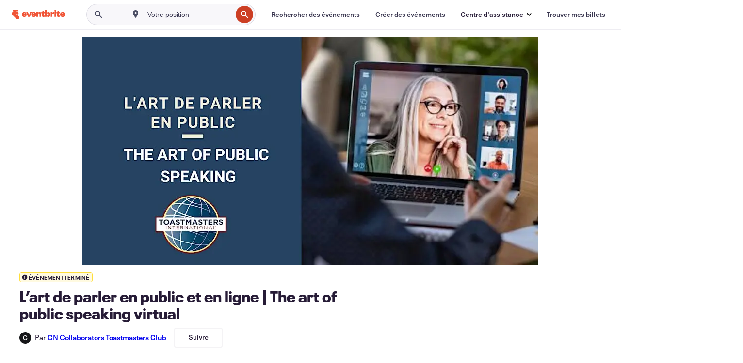

--- FILE ---
content_type: text/html; charset=utf-8
request_url: https://www.eventbrite.ca/e/billets-lart-de-parler-en-public-et-en-ligne-the-art-of-public-speaking-virtual-103973064234
body_size: 31726
content:
<!DOCTYPE html><html lang="fr-ca"><head><meta charSet="utf-8"/><meta name="viewport" content="width=device-width"/><title>L’art de parler en public et en ligne | The art of public speaking  virtual Billets, Le lun. 4 mai 2020 à 18 h 00 | Eventbrite</title><meta name="description" content="Eventbrite - CN Collaborators Toastmasters Club présente L’art de parler en public et en ligne | The art of public speaking  virtual - lundi 4 mai 2020 à Édifice CN  (au lobby à la gauche) . Trouvez des informations sur l&#x27;événement et les billets."/><link rel="preconnect" href="https://cdn.evbstatic.com"/><link rel="dns-prefetch" href="https://cdn.evbstatic.com"/><link rel="preconnect" href="https://img.evbuc.com"/><link rel="dns-prefetch" href="https://img.evbuc.com"/><link rel="icon" type="image/png" href="https://cdn.evbstatic.com/s3-build/perm_001/8e1e99/django/images/favicons/favicon-32x32.png" sizes="32x32"/><link rel="icon" type="image/png" href="https://cdn.evbstatic.com/s3-build/perm_001/317aa1/django/images/favicons/favicon-194x194.png" sizes="194x194"/><link rel="icon" type="image/png" href="https://cdn.evbstatic.com/s3-build/perm_001/4f7930/django/images/favicons/favicon-96x96.png" sizes="96x96"/><link rel="icon" type="image/png" href="https://cdn.evbstatic.com/s3-build/perm_001/8730ae/django/images/favicons/android-chrome-192x192.png" sizes="192x192"/><link rel="icon" type="image/png" href="https://cdn.evbstatic.com/s3-build/perm_001/765d40/django/images/favicons/favicon-16x16.png" sizes="16x16"/><link rel="shortcut icon" href="https://cdn.evbstatic.com/s3-build/perm_001/b61505/django/images/favicons/favicon.ico"/><link rel="apple-touch-icon" href="https://cdn.evbstatic.com/s3-build/perm_001/8730ae/django/images/touch_icons/apple-touch-icon-180x180.png"/><link rel="manifest" href="https://cdn.evbstatic.com/s3-build/perm_001/befbf7/django/images/favicons/manifest.webmanifest"/><meta name="apple-mobile-web-app-title" content="Eventbrite"/><meta name="application-name" content="Eventbrite"/><meta name="msapplication-TileColor" content="#f6682f"/><meta name="theme-color" content="#f6682f"/><meta name="msapplication-TileImage" content="https://cdn.evbstatic.com/s3-build/perm_001/8ad267/django/images/favicons/mstile-144x144.png"/><meta name="y_key" content="d92e23811007b438"/><meta name="msvalidate.01" content="A9AB07B7E430E4608E0BC57AFA5004AA"/><meta property="fb:app_id" content="28218816837"/><meta property="og:site_name" content="Eventbrite"/><meta property="og:image" content="/e/_next/image?url=https%3A%2F%2Fimg.evbuc.com%2Fhttps%253A%252F%252Fcdn.evbuc.com%252Fimages%252F99825444%252F260957916363%252F1%252Foriginal.20200429-232807%3Fw%3D480%26auto%3Dformat%252Ccompress%26q%3D75%26sharp%3D10%26rect%3D0%252C0%252C2160%252C1080%26s%3D0b89f96ffcee95bbc5db05f0618050e8&amp;w=940&amp;q=75"/><meta property="og:title" content="L’art de parler en public et en ligne | The art of public speaking  virtual"/><meta property="og:description" content="Toastmasters is a great place to learn public speaking and develop leadership skills."/><meta property="og:url" content="https://www.eventbrite.ca/e/billets-lart-de-parler-en-public-et-en-ligne-the-art-of-public-speaking-virtual-103973064234"/><meta property="og:type" content="events.event"/><meta name="twitter:card" content="summary_large_image"/><meta name="twitter:site" content="@eventbrite"/><meta name="twitter:title" content="L’art de parler en public et en ligne | The art of public speaking  virtual"/><meta name="twitter:description" content="Toastmasters is a great place to learn public speaking and develop leadership skills."/><meta name="twitter:image" content="/e/_next/image?url=https%3A%2F%2Fimg.evbuc.com%2Fhttps%253A%252F%252Fcdn.evbuc.com%252Fimages%252F99825444%252F260957916363%252F1%252Foriginal.20200429-232807%3Fw%3D480%26auto%3Dformat%252Ccompress%26q%3D75%26sharp%3D10%26rect%3D0%252C0%252C2160%252C1080%26s%3D0b89f96ffcee95bbc5db05f0618050e8&amp;w=940&amp;q=75"/><meta name="twitter:app:name:iphone" content="Eventbrite"/><meta name="twitter:app:url:iphone" content="com-eventbrite-attendee://event/103973064234/?referrer=eiosurlxtcar&amp;slug=billets-lart-de-parler-en-public-et-en-ligne-the-art-of-public-speaking-virtual-103973064234"/><meta name="twitter:app:id:iphone" content="487922291"/><meta name="twitter:app:name:googleplay" content="Eventbrite"/><meta name="twitter:app:url:googleplay" content="com-eventbrite-attendee://event/103973064234/?referrer=eandurlxtcar&amp;slug=billets-lart-de-parler-en-public-et-en-ligne-the-art-of-public-speaking-virtual-103973064234"/><meta name="twitter:app:id:googleplay" content="com.eventbrite.attendee"/><meta name="robots" content="noindex, nofollow"/><link rel="canonical" href="https://www.eventbrite.ca/e/billets-lart-de-parler-en-public-et-en-ligne-the-art-of-public-speaking-virtual-103973064234"/><link rel="alternate" href="android-app://com.eventbrite.attendee/http/www.eventbrite.com/e/103973064234?referrer=eandurlxgoog"/><meta name="keywords" content="Eventbrite, L’art de parler en public et en ligne | The art of public speaking  virtual, L’art de parler en public et en ligne | The art of public speaking  virtual tickets, L’art de parler en public et en ligne | The art of public speaking  virtual Montréal, L’art de parler en public et en ligne | The art of public speaking  virtual Montréal tickets"/><meta property="og:determiner" content="an"/><meta property="og:locale" content="fr_CA"/><meta property="event:location:latitude" content="45.4993272"/><meta property="event:location:longitude" content="-73.5667257"/><meta property="event:start_time" content="2020-05-04T18:00:00-04:00"/><meta property="event:end_time" content="2023-05-01T20:00:00-04:00"/><meta name="twitter:label1" content="Where"/><meta name="twitter:data1" content="935 Rue de la Gauchetière Ouest  Salle de réunion, Montréal, H3B 2M9"/><meta name="twitter:label2" content="When"/><meta name="twitter:data2" content="Le lun. 4 mai 2020 à 18 h 00"/><meta property="al:ios:app_name" content="Eventbrite"/><meta property="al:ios:url" content="com-eventbrite-attendee://event/103973064234/?referrer=eiosurlxfbk&amp;slug=billets-lart-de-parler-en-public-et-en-ligne-the-art-of-public-speaking-virtual-103973064234"/><meta property="al:ios:app_store_id" content="487922291"/><meta property="al:android:app_name" content="Eventbrite"/><meta property="al:android:url" content="com-eventbrite-attendee://event/103973064234/?referrer=eandurlxfbk&amp;slug=billets-lart-de-parler-en-public-et-en-ligne-the-art-of-public-speaking-virtual-103973064234"/><meta property="al:android:package" content="com.eventbrite.attendee"/><script type="application/ld+json">{"@context":"https://schema.org","@type":"WebPage","name":"L’art de parler en public et en ligne | The art of public speaking  virtual","speakable":{"@type":"SpeakableSpecification","xPath":["/html/head/meta[@property='og:title']/@content","/html/head/meta[@name='description']/@content"]},"url":"https://www.eventbrite.ca/e/billets-lart-de-parler-en-public-et-en-ligne-the-art-of-public-speaking-virtual-103973064234"}</script><script type="application/ld+json">{"@context":"https://schema.org","@type":"BreadcrumbList","itemListElement":[{"@type":"ListItem","position":1,"item":{"@id":"/d/canada/events/","name":"Événements à Canada"}},{"@type":"ListItem","position":2,"item":{"@id":"/d/canada--quebec--136251273/events/","name":"Événements à Québec"}},{"@type":"ListItem","position":3,"item":{"@id":"/ttd/canada--montreal/","name":"Choses à faire à Montréal, Québec"}},{"@type":"ListItem","position":4,"item":{"@id":"/d/canada--montreal/networking/","name":"Événement de type réseautage à Montréal"}},{"@type":"ListItem","position":5,"item":{"@id":"/d/canada--montreal/other--networking/","name":"Événement de type réseautageAutreà Montréal"}}]}</script><meta name="next-head-count" content="53"/><link rel="preconnect" href="https://www.googletagmanager.com"/><link rel="dns-prefetch" href="https://www.googletagmanager.com"/><link rel="preconnect" href="https://cdntranscend.eventbrite.com"/><link rel="dns-prefetch" href="https://cdntranscend.eventbrite.com"/><link rel="preconnect" href="https://synctranscend.eventbrite.com"/><link rel="dns-prefetch" href="https://synctranscend.eventbrite.com"/><link rel="preload" href="/e/_next/static/css/02093760c5d8b1c1.css" as="style"/><link rel="stylesheet" href="/e/_next/static/css/02093760c5d8b1c1.css" data-n-g=""/><link rel="preload" href="/e/_next/static/css/738b6ff0318a552b.css" as="style"/><link rel="stylesheet" href="/e/_next/static/css/738b6ff0318a552b.css" data-n-p=""/><link rel="preload" href="/e/_next/static/css/2991ef5a3eca558b.css" as="style"/><link rel="stylesheet" href="/e/_next/static/css/2991ef5a3eca558b.css" data-n-p=""/><link rel="preload" href="/e/_next/static/css/3c10c5af51252acb.css" as="style"/><link rel="stylesheet" href="/e/_next/static/css/3c10c5af51252acb.css" data-n-p=""/><noscript data-n-css=""></noscript><script defer="" nomodule="" src="/e/_next/static/chunks/polyfills-42372ed130431b0a.js"></script><script src="https://cdntranscend.eventbrite.com/cm/f2747157-cf59-4ef1-8703-018defe51764/airgap.js" data-sync-endpoint="https://synctranscend.eventbrite.com/consent-manager/f2747157-cf59-4ef1-8703-018defe51764" data-ui-z-index="550" data-tracker-overrides="[...] GoogleConsentMode:security_storage=Essential" data-protect-realms="self" data-ui-shadow-root="open" data-locale="fr-FR" data-local-sync="allow-network-observable" defer="" data-nscript="beforeInteractive"></script><script src="/e/_next/static/chunks/webpack-910bf71fedb664ed.js" defer=""></script><script src="/e/_next/static/chunks/framework-e50727edcc3f8dd1.js" defer=""></script><script src="/e/_next/static/chunks/main-08c4ebf054f16314.js" defer=""></script><script src="/e/_next/static/chunks/pages/_app-fd4885fbc3dbeeb6.js" defer=""></script><script src="/e/_next/static/chunks/29107295-1669f2a0e5ca26cb.js" defer=""></script><script src="/e/_next/static/chunks/3b999911-d1b09777fcae2a5f.js" defer=""></script><script src="/e/_next/static/chunks/720-62138106b4a369a2.js" defer=""></script><script src="/e/_next/static/chunks/253-c0b19f2f7475e74d.js" defer=""></script><script src="/e/_next/static/chunks/88-5efd2dd855f2ff57.js" defer=""></script><script src="/e/_next/static/chunks/518-a063810861f0c489.js" defer=""></script><script src="/e/_next/static/chunks/pages/%5Bslug%5D-9beee804824754d7.js" defer=""></script><script src="/e/_next/static/xEhPTY6aSh5R4Yx0__K5G/_buildManifest.js" defer=""></script><script src="/e/_next/static/xEhPTY6aSh5R4Yx0__K5G/_ssgManifest.js" defer=""></script></head><body><div id="__next"><div class="Wrapper_root__I0U__"><div class="Header_wrapper__PJAKW" data-testid="header"><div class="Header_content__ENXbo"><div class="GlobalHeader_root__EygkN"><header class="GlobalNav_main__TKMYj GlobalNav_withSearchDropdown__tg5SY"><nav aria-label="Navigation principale" data-testid="global-nav" class="GlobalNav_navContainer__FaUOE"><div class="GlobalNav_navWrapper__SB1gg"><div class="GlobalNav_mobileNavTopSection__IYbk0"><div class="GlobalNav_logo__pEVT_" tabindex="-1"><a href="https://www.eventbrite.ca/" aria-label="Accueil" style="background-color:transparent" class="Logo_desktop__fUTDP" tabindex="0" data-heap-id="seo-global-nav-logo-desktop-click"><i class="VectorImage_root__WUP6V Icon_brand-small__W03p9 VectorImage_color-ui-orange__cuRZ_ VectorImage_block__vmOim VectorImage_sizeReset__f7Ctk" title="Eventbrite" data-testid="icon" style="height:auto;width:110px"><svg id="logo-wordmark-brand_svg__Layer_1" x="0" y="0" viewBox="0 0 2300 400.8" xml:space="preserve"><style>
        .logo-wordmark-brand_svg__st3{fill:#221d19}
    </style><g><g><path class="logo-wordmark-brand_svg__st3" d="M794 99.5l-43.2 123H749l-43.1-123h-75.6l73.8 198h85.8l73.8-198zM1204.1 94.1c-29.8 0-53.4 13.3-64 35.1V99.5h-72v198.1h72v-97.3c0-29.8 9.8-49.3 34.2-49.3 21.8 0 29.4 14.2 29.4 41.3v105.2h72V173.2c0-41.3-17.4-79.1-71.6-79.1zM1753.1 134.6V99.5h-72v198.1h72V207c0-33.3 16.5-47.7 43.1-47.7 13.8 0 28.9 2.7 38.7 8.5v-68c-4.9-4-15.6-7.6-27.6-7.6-26.2 0-47.1 20.2-54.2 42.4zM1846.9 99.5h72v198.1h-72z"></path><circle class="logo-wordmark-brand_svg__st3" cx="1882.9" cy="44.9" r="40.7"></circle><path class="logo-wordmark-brand_svg__st3" d="M2028.9 221.5v-72.4h51.6V99.4h-51.6V44.8h-43.2c0 30.2-24.5 54.6-54.7 54.6v49.7h26.7v93.2c0 46.7 31.5 60.4 64.9 60.4 27.1 0 44.4-6.7 59.6-17.8v-46.6c-12 4.9-21.8 6.7-30.6 6.7-14.7.1-22.7-6.6-22.7-23.5zM1402 245.1s-.1 0 0 0h-.2c-14.6 0-22.5-6.7-22.5-23.5v-72.4h51.6V99.4h-51.6V44.8h-43.2c0 30.2-24.5 54.6-54.7 54.6h-.1v49.7h26.7v93.2c0 46.7 31.5 60.4 64.9 60.4 27.1 0 44.4-6.7 59.6-17.8v-46.6c-11.9 4.9-21.7 6.8-30.5 6.8zM1402 245.1h-.1.1c-.1 0 0 0 0 0zM543.9 94.2c-61.7 0-107.9 44.9-107.9 107.5 0 63.1 45.3 101.3 108.8 101.3 57.7 0 92.2-30.1 100.4-76h-59.1c-6.7 15.5-19.1 22.2-38.6 22.2-21.8 0-39.5-11.5-41.3-36h139v-20c-.1-53.7-35.2-99-101.3-99zM507 178.6c2.7-18.7 12.9-32.9 36-32.9 21.3 0 32.9 15.1 33.8 32.9H507zM954.1 94.2c-61.7 0-107.9 44.9-107.9 107.5 0 63.1 45.3 101.3 108.8 101.3 57.7 0 92.2-30.1 100.4-76h-59.1c-6.7 15.5-19.1 22.2-38.6 22.2-21.8 0-39.5-11.5-41.3-36h139v-20c0-53.7-35.1-99-101.3-99zm-36.9 84.4c2.7-18.7 12.9-32.9 36-32.9 21.3 0 32.9 15.1 33.8 32.9h-69.8zM2300 193.2c0-53.7-35.1-99-101.3-99-61.7 0-107.9 44.9-107.9 107.5 0 63.1 45.3 101.3 108.8 101.3 57.7 0 92.2-30.1 100.4-76h-59.1c-6.7 15.5-19.1 22.2-38.6 22.2-21.8 0-39.5-11.5-41.3-36h139v-20zm-138.1-14.6c2.7-18.7 12.9-32.9 36-32.9 21.3 0 32.9 15.1 33.8 32.9h-69.8zM1582 93.8c-33.3 0-55.6 16-65.4 39.6v-116h-72v280.1h55.6l12.4-34.2c11.1 24 36 39.6 68 39.6 59.6 0 89.4-45.8 89.4-104.5 0-58.4-29.8-104.6-88-104.6zm-25.3 153.4c-24.5 0-40-18.7-40-47.6V197c0-28.5 15.6-47.1 40-47.1 28 0 40.9 20 40.9 48.5 0 28.8-12.9 48.8-40.9 48.8z"></path></g><path class="logo-wordmark-brand_svg__st3" d="M302.8 269L170.1 165.6c-2.2-1.7.1-5.1 2.5-3.7l51.8 29c23.5 13.2 53.2 5.5 67.4-17.3 15-24.1 7.1-55.8-17.5-70l-76-43.9c-2.4-1.4-.6-5.1 2-4l34.9 14c.1 0 .9.3 1.2.4 3.7 1.3 7.7 2 11.8 2 18.9 0 34.5-15 35.8-32.8C285.7 16.1 268.1 0 247 0H85.6C64.9 0 47.4 16.9 47.7 37.6c.1 11 5.1 20.8 12.8 27.5 5.8 5.1 25.4 20.7 34.7 28.2 1.7 1.3.7 4-1.4 4H61.5C27.5 97.5 0 125.1 0 159.1c0 17.2 7 32.7 18.4 44l187.1 177.8c13.2 12.3 31 19.9 50.5 19.9 41 0 74.2-33.2 74.2-74.2-.1-23.2-10.7-44-27.4-57.6z"></path></g></svg><span class="VectorImage_hiddenAccessible__ZVBz6">Eventbrite</span></i></a><a href="https://www.eventbrite.ca/" aria-label="Accueil" style="background-color:transparent" class="Logo_mobile__3WGcN" tabindex="0" data-heap-id="seo-global-nav-logo-mobile-click"><i class="VectorImage_root__WUP6V Icon_brand-small__W03p9 VectorImage_color-ui-orange__cuRZ_ VectorImage_block__vmOim VectorImage_sizeReset__f7Ctk" title="Eventbrite" data-testid="icon" style="height:24px;width:24px"><svg id="logo-e-brand_svg__Layer_1" x="0" y="0" viewBox="0 0 1000 1213.9" xml:space="preserve" data-testid="icon-logo-e-brand"><style></style><g><path d="M917 814.9L515.3 501.7c-6.7-5.1.2-15.4 7.5-11.3l156.9 87.9c71.1 39.9 161 16.8 204.1-52.4 45.4-73 21.4-169.1-53.2-212.2L600.4 180.6c-7.3-4.3-1.9-15.3 6-12.2l105.8 42.3c.2.1 2.7 1 3.7 1.3 11.2 3.9 23.3 6.1 35.9 6.1 57.4 0 104.5-45.4 108.6-99.4C865.5 48.9 812 0 748.2 0h-489c-62.8 0-115.5 51.3-114.7 113.9.4 33.3 15.3 63 38.7 83.4 17.6 15.3 76.9 62.8 105.1 85.3 5 4 2.2 12.1-4.3 12.1h-97.9C83.2 295.3 0 378.9 0 482c0 52.1 21.3 99.2 55.6 133.1l566.6 538.5c40.1 37.4 93.9 60.3 153.1 60.3 124.1 0 224.7-100.6 224.7-224.7 0-70.3-32.4-133.1-83-174.3z" style="fill:var(--svg-fill, #221d19)"></path></g></svg><span class="VectorImage_hiddenAccessible__ZVBz6">Eventbrite</span></i></a></div><div class="GlobalNav_mobileNavLinks__9G7bt"><ul class="GlobalNav_mobileNavLinkContainer__Oynce"><li class="GlobalNav_mobileNavListLink__xnUEM"><a class="NavLink_main__7QnSd GlobalNav_mobileLogin__aVMSh" href="/signin/signup?referrer=%2Fmytickets" data-testid="navLink" aria-label="Trouver mes billets" data-heap-id="seo-global-nav-link-find-my-tickets-click"><span aria-label="Trouver mes billets">Trouver mes billets</span></a></li><li class="GlobalNav_mobileNavListLink__xnUEM"><a class="NavLink_main__7QnSd GlobalNav_mobileLogin__aVMSh" href="/signin/" data-testid="navLink" aria-label="Se connecter" data-heap-id="seo-global-nav-link-login-click" rel="nofollow"><span aria-label="Se connecter">Se connecter</span></a></li><li class="GlobalNav_mobileNavListLink__xnUEM"><a class="NavLink_main__7QnSd GlobalNav_mobileSignup__iMZqx" href="/signin/" data-testid="navLink" aria-label="Ouvrir un compte" data-heap-id="seo-global-nav-link-signup-click" rel="nofollow"><span aria-label="Ouvrir un compte">Ouvrir un compte</span></a></li><li data-heap-id="seo-global-nav-dropdown-mobile-click" class="MobileDropdown_mobileDropdown__pEEfU" tabindex="0"><i class="Icon_root__1kdkz Icon_icon-small__1kdkz" aria-hidden="true"><svg xmlns="http://www.w3.org/2000/svg" width="24" height="24" fill="#3A3247" viewBox="0 0 24 24"><path d="M20 5H4v2h16zM4 11h16v2H4zm0 6h16v2H4z" clip-rule="evenodd"></path></svg></i><i class="Icon_root__1kdkz Icon_icon-small__1kdkz" aria-hidden="true"><svg xmlns="http://www.w3.org/2000/svg" width="24" height="24" fill="#3A3247" viewBox="0 0 24 24"><path d="m13.4 12 3.5-3.5-1.4-1.4-3.5 3.5-3.5-3.5-1.4 1.4 3.5 3.5-3.5 3.5 1.4 1.4 3.5-3.5 3.5 3.5 1.4-1.4z"></path></svg></i><ul class="Dropdown_dropdown__YXyCC" aria-label="sous-menu" data-testid="global-nav-dropdown"><li data-testid="link-container__level1" class="Dropdown_navLinkContainer__qSMqu"><a class="NavLink_main__7QnSd Dropdown_navLinkDropdown__ONM3Z" href="https://www.eventbrite.ca/d/local/events/" data-testid="navLink" aria-label="Rechercher des événements" data-heap-id="seo-global-nav-link-find-events-click"><span data-testid="navLink-icon" class=""><i class="Icon_root__1kdkz Icon_icon-small__1kdkz" aria-hidden="true"><i class="Icon_root__1kdkz Icon_icon-small__1kdkz" aria-hidden="true"><svg xmlns="http://www.w3.org/2000/svg" width="24" height="24" fill="#3A3247" viewBox="0 0 24 24"><path d="M10 13h4v-2h-4zm6 5h-.413c-.603-1.437-1.833-2.424-3.587-2.424S9.016 16.563 8.413 18H8V6h.413C9.016 7.437 10.246 8.424 12 8.424S14.984 7.437 15.587 6H16zM14 4s0 2.424-2 2.424S10 4 10 4H6v16h4s0-2.424 2-2.424S14 20 14 20h4V4z" clip-rule="evenodd"></path></svg></i></i></span><span aria-label="Rechercher des événements">Rechercher des événements</span></a></li><li class="NestedDropdownItem_nestedDropdownTrigger__Uy9jy" tabindex="-1"><span data-heap-id="seo-global-nav-dropdown-create-events-click" class="NestedDropdownItem_titleContainer__Sbs6i" tabindex="0"><span class="NestedDropdownItem_iconContainer__4_eWV"><i class="VectorImage_root__WUP6V Icon_icon-small__XzE_u" data-testid="icon" aria-hidden="true"><i class="Icon_root__1kdkz Icon_icon-small__1kdkz" aria-hidden="true"><svg xmlns="http://www.w3.org/2000/svg" width="24" height="24" fill="#3A3247" viewBox="0 0 24 24"><path d="M17 6.5v-2h-2v2H9v-2H7v2H5v13h14v-13zm0 11H7v-7h10v8z" clip-rule="evenodd"></path></svg></i></i></span><span>Créer des événements</span><span class="NestedDropdownItem_arrowIcons___9WCC"><i class="VectorImage_root__WUP6V Icon_icon-small__XzE_u" data-testid="icon" aria-hidden="true"><svg id="chevron-up-chunky_svg__eds-icon--chevron-up-chunky_svg" x="0" y="0" viewBox="0 0 24 24" xml:space="preserve"><path id="chevron-up-chunky_svg__eds-icon--chevron-up-chunky_base" fill-rule="evenodd" clip-rule="evenodd" d="M17 13.8l-5-5-5 5 1.4 1.4 3.6-3.6 3.6 3.6z"></path></svg></i><i class="VectorImage_root__WUP6V Icon_icon-small__XzE_u" data-testid="icon" aria-hidden="true"><svg id="chevron-down-chunky_svg__eds-icon--chevron-down-chunky_svg" x="0" y="0" viewBox="0 0 24 24" xml:space="preserve"><path id="chevron-down-chunky_svg__eds-icon--chevron-down-chunky_base" fill-rule="evenodd" clip-rule="evenodd" d="M7 10.2l5 5 5-5-1.4-1.4-3.6 3.6-3.6-3.6z"></path></svg></i></span></span><ul class="NestedDropdownItem_submenu__AEFUz" aria-label="sous-menu"><li data-heap-id="seo-global-nav-dropdown-solutions-click" tabindex="0" class="SecondaryDropdown_secondaryDropdownTrigger__LdiJI" data-globalnav-text="Solutions"><span class="SecondaryDropdown_titleContainer__I9fMi"><span>Solutions</span><span class="SecondaryDropdown_iconContainer__NsW__"><i class="VectorImage_root__WUP6V Icon_icon-small__XzE_u" data-testid="icon" aria-hidden="true"><svg id="chevron-right-chunky_svg__eds-icon--chevron-right-chunky_svg" x="0" y="0" viewBox="0 0 24 24" xml:space="preserve"><path id="chevron-right-chunky_svg__eds-icon--chevron-right-chunky_base" fill-rule="evenodd" clip-rule="evenodd" d="M10.2 17l5-5-5-5-1.4 1.4 3.6 3.6-3.6 3.6z"></path></svg></i></span></span><ul class="SecondaryDropdown_secondaryDropdown__Uvo7a"><button tabindex="0"><svg id="chevron-left-chunky_svg__eds-icon--chevron-left-chunky_svg" x="0" y="0" viewBox="0 0 24 24" xml:space="preserve"><path id="chevron-left-chunky_svg__eds-icon--chevron-left-chunky_base" fill-rule="evenodd" clip-rule="evenodd" d="M13.8 7l-5 5 5 5 1.4-1.4-3.6-3.6 3.6-3.6z"></path></svg>Solutions</button><li class="SecondaryDropdown_navLinkContainer__zJNIf"><a class="NavLink_main__7QnSd SecondaryDropdown_navLinkDropdown__cJNKF" href="https://www.eventbrite.ca/l/sell-tickets-online/" data-testid="navLink" aria-label="Billetterie de l&#x27;événement" data-heap-id="seo-global-nav-link-event-ticketing-click"><span aria-label="Billetterie de l&#x27;événement">Billetterie de l&#x27;événement</span></a></li><li class="SecondaryDropdown_navLinkContainer__zJNIf"><a class="NavLink_main__7QnSd SecondaryDropdown_navLinkDropdown__cJNKF" href="https://www.eventbrite.ca/l/event-marketing-platform/" data-testid="navLink" aria-label="Plateforme de marketing pour les événements" data-heap-id="seo-global-nav-link-marketing-suite-click"><span aria-label="Plateforme de marketing pour les événements">Plateforme de marketing pour les événements</span></a></li><li class="SecondaryDropdown_navLinkContainer__zJNIf"><a class="NavLink_main__7QnSd SecondaryDropdown_navLinkDropdown__cJNKF" href="https://www.eventbrite.ca/l/eventbrite-ads/" data-testid="navLink" aria-label="Publicités Eventbrite" data-heap-id="seo-global-nav-link-eventbrite-ads-click"><span aria-label="Publicités Eventbrite">Publicités Eventbrite</span></a></li><li class="SecondaryDropdown_navLinkContainer__zJNIf"><a class="NavLink_main__7QnSd SecondaryDropdown_navLinkDropdown__cJNKF" href="https://www.eventbrite.ca/l/event-payment/" data-testid="navLink" aria-label="Paiements" data-heap-id="seo-global-nav-link-payments-click"><span aria-label="Paiements">Paiements</span></a></li></ul></li><li data-heap-id="seo-global-nav-dropdown-industry-click" tabindex="0" class="SecondaryDropdown_secondaryDropdownTrigger__LdiJI" data-globalnav-text="Industry"><span class="SecondaryDropdown_titleContainer__I9fMi"><span>Secteur d&#x27;activité</span><span class="SecondaryDropdown_iconContainer__NsW__"><i class="VectorImage_root__WUP6V Icon_icon-small__XzE_u" data-testid="icon" aria-hidden="true"><svg id="chevron-right-chunky_svg__eds-icon--chevron-right-chunky_svg" x="0" y="0" viewBox="0 0 24 24" xml:space="preserve"><path id="chevron-right-chunky_svg__eds-icon--chevron-right-chunky_base" fill-rule="evenodd" clip-rule="evenodd" d="M10.2 17l5-5-5-5-1.4 1.4 3.6 3.6-3.6 3.6z"></path></svg></i></span></span><ul class="SecondaryDropdown_secondaryDropdown__Uvo7a"><button tabindex="0"><svg id="chevron-left-chunky_svg__eds-icon--chevron-left-chunky_svg" x="0" y="0" viewBox="0 0 24 24" xml:space="preserve"><path id="chevron-left-chunky_svg__eds-icon--chevron-left-chunky_base" fill-rule="evenodd" clip-rule="evenodd" d="M13.8 7l-5 5 5 5 1.4-1.4-3.6-3.6 3.6-3.6z"></path></svg>Secteur d&#x27;activité</button><li class="SecondaryDropdown_navLinkContainer__zJNIf"><a class="NavLink_main__7QnSd SecondaryDropdown_navLinkDropdown__cJNKF" href="https://www.eventbrite.ca/l/music/" data-testid="navLink" aria-label="Musique" data-heap-id="seo-global-nav-link-music-click"><span aria-label="Musique">Musique</span></a></li><li class="SecondaryDropdown_navLinkContainer__zJNIf"><a class="NavLink_main__7QnSd SecondaryDropdown_navLinkDropdown__cJNKF" href="https://www.eventbrite.ca/l/food-drink-event-ticketing/" data-testid="navLink" aria-label="Aliments et boissons" data-heap-id="seo-global-nav-link-food-&amp;-beverage-click"><span aria-label="Aliments et boissons">Aliments et boissons</span></a></li><li class="SecondaryDropdown_navLinkContainer__zJNIf"><a class="NavLink_main__7QnSd SecondaryDropdown_navLinkDropdown__cJNKF" href="https://www.eventbrite.ca/l/performing-arts/" data-testid="navLink" aria-label="Arts de la scène" data-heap-id="seo-global-nav-link-performing-arts-click"><span aria-label="Arts de la scène">Arts de la scène</span></a></li><li class="SecondaryDropdown_navLinkContainer__zJNIf"><a class="NavLink_main__7QnSd SecondaryDropdown_navLinkDropdown__cJNKF" href="https://www.eventbrite.ca/l/npo/" data-testid="navLink" aria-label="Œuvres de bienfaisance" data-heap-id="seo-global-nav-link-charity-&amp;-causes-click"><span aria-label="Œuvres de bienfaisance">Œuvres de bienfaisance</span></a></li><li class="SecondaryDropdown_navLinkContainer__zJNIf"><a class="NavLink_main__7QnSd SecondaryDropdown_navLinkDropdown__cJNKF" href="https://www.eventbrite.ca/l/host-retail-events/" data-testid="navLink" aria-label="Vente au détail" data-heap-id="seo-global-nav-link-retail-click"><span aria-label="Vente au détail">Vente au détail</span></a></li></ul></li><li data-heap-id="seo-global-nav-dropdown-event-types-click" tabindex="0" class="SecondaryDropdown_secondaryDropdownTrigger__LdiJI" data-globalnav-text="Event Types"><span class="SecondaryDropdown_titleContainer__I9fMi"><span>Types d&#x27;événements</span><span class="SecondaryDropdown_iconContainer__NsW__"><i class="VectorImage_root__WUP6V Icon_icon-small__XzE_u" data-testid="icon" aria-hidden="true"><svg id="chevron-right-chunky_svg__eds-icon--chevron-right-chunky_svg" x="0" y="0" viewBox="0 0 24 24" xml:space="preserve"><path id="chevron-right-chunky_svg__eds-icon--chevron-right-chunky_base" fill-rule="evenodd" clip-rule="evenodd" d="M10.2 17l5-5-5-5-1.4 1.4 3.6 3.6-3.6 3.6z"></path></svg></i></span></span><ul class="SecondaryDropdown_secondaryDropdown__Uvo7a"><button tabindex="0"><svg id="chevron-left-chunky_svg__eds-icon--chevron-left-chunky_svg" x="0" y="0" viewBox="0 0 24 24" xml:space="preserve"><path id="chevron-left-chunky_svg__eds-icon--chevron-left-chunky_base" fill-rule="evenodd" clip-rule="evenodd" d="M13.8 7l-5 5 5 5 1.4-1.4-3.6-3.6 3.6-3.6z"></path></svg>Types d&#x27;événements</button><li class="SecondaryDropdown_navLinkContainer__zJNIf"><a class="NavLink_main__7QnSd SecondaryDropdown_navLinkDropdown__cJNKF" href="https://www.eventbrite.ca/l/music-venues/" data-testid="navLink" aria-label="Concerts" data-heap-id="seo-global-nav-link-concerts-click"><span aria-label="Concerts">Concerts</span></a></li><li class="SecondaryDropdown_navLinkContainer__zJNIf"><a class="NavLink_main__7QnSd SecondaryDropdown_navLinkDropdown__cJNKF" href="https://www.eventbrite.ca/l/create-a-workshop/" data-testid="navLink" aria-label="Cours et ateliers" data-heap-id="seo-global-nav-link-classes-&amp;-workshops-click"><span aria-label="Cours et ateliers">Cours et ateliers</span></a></li><li class="SecondaryDropdown_navLinkContainer__zJNIf"><a class="NavLink_main__7QnSd SecondaryDropdown_navLinkDropdown__cJNKF" href="https://www.eventbrite.ca/l/festival-solutions/" data-testid="navLink" aria-label="Festivals et foires" data-heap-id="seo-global-nav-link-festivals-&amp;-fairs-click"><span aria-label="Festivals et foires">Festivals et foires</span></a></li><li class="SecondaryDropdown_navLinkContainer__zJNIf"><a class="NavLink_main__7QnSd SecondaryDropdown_navLinkDropdown__cJNKF" href="https://www.eventbrite.ca/l/conferences/" data-testid="navLink" aria-label="Conférences" data-heap-id="seo-global-nav-link-conferences-click"><span aria-label="Conférences">Conférences</span></a></li><li class="SecondaryDropdown_navLinkContainer__zJNIf"><a class="NavLink_main__7QnSd SecondaryDropdown_navLinkDropdown__cJNKF" href="https://www.eventbrite.ca/l/eventbrite-for-business/" data-testid="navLink" aria-label="Événements d&#x27;entreprise" data-heap-id="seo-global-nav-link-corporate-events-click"><span aria-label="Événements d&#x27;entreprise">Événements d&#x27;entreprise</span></a></li><li class="SecondaryDropdown_navLinkContainer__zJNIf"><a class="NavLink_main__7QnSd SecondaryDropdown_navLinkDropdown__cJNKF" href="https://www.eventbrite.ca/l/virtual-events-platform/" data-testid="navLink" aria-label="Événements en ligne" data-heap-id="seo-global-nav-link-online-events-click"><span aria-label="Événements en ligne">Événements en ligne</span></a></li></ul></li><li data-heap-id="seo-global-nav-dropdown-blog-click" tabindex="0" class="SecondaryDropdown_secondaryDropdownTrigger__LdiJI" data-globalnav-text="Blog"><span class="SecondaryDropdown_titleContainer__I9fMi"><span>Blogue</span><span class="SecondaryDropdown_iconContainer__NsW__"><i class="VectorImage_root__WUP6V Icon_icon-small__XzE_u" data-testid="icon" aria-hidden="true"><svg id="chevron-right-chunky_svg__eds-icon--chevron-right-chunky_svg" x="0" y="0" viewBox="0 0 24 24" xml:space="preserve"><path id="chevron-right-chunky_svg__eds-icon--chevron-right-chunky_base" fill-rule="evenodd" clip-rule="evenodd" d="M10.2 17l5-5-5-5-1.4 1.4 3.6 3.6-3.6 3.6z"></path></svg></i></span></span><ul class="SecondaryDropdown_secondaryDropdown__Uvo7a"><button tabindex="0"><svg id="chevron-left-chunky_svg__eds-icon--chevron-left-chunky_svg" x="0" y="0" viewBox="0 0 24 24" xml:space="preserve"><path id="chevron-left-chunky_svg__eds-icon--chevron-left-chunky_base" fill-rule="evenodd" clip-rule="evenodd" d="M13.8 7l-5 5 5 5 1.4-1.4-3.6-3.6 3.6-3.6z"></path></svg>Blogue</button><li class="SecondaryDropdown_navLinkContainer__zJNIf"><a class="NavLink_main__7QnSd SecondaryDropdown_navLinkDropdown__cJNKF" href="https://www.eventbrite.ca/blog/category/tips-and-guides/" data-testid="navLink" aria-label="Conseils et guides" data-heap-id="seo-global-nav-link-tips-&amp;-guides-click"><span aria-label="Conseils et guides">Conseils et guides</span></a></li><li class="SecondaryDropdown_navLinkContainer__zJNIf"><a class="NavLink_main__7QnSd SecondaryDropdown_navLinkDropdown__cJNKF" href="https://www.eventbrite.ca/blog/category/news-and-trends/" data-testid="navLink" aria-label="Nouvelles et tendances" data-heap-id="seo-global-nav-link-news-&amp;-trends-click"><span aria-label="Nouvelles et tendances">Nouvelles et tendances</span></a></li><li class="SecondaryDropdown_navLinkContainer__zJNIf"><a class="NavLink_main__7QnSd SecondaryDropdown_navLinkDropdown__cJNKF" href="https://www.eventbrite.ca/blog/category/community/" data-testid="navLink" aria-label="Communauté" data-heap-id="seo-global-nav-link-community-click"><span aria-label="Communauté">Communauté</span></a></li><li class="SecondaryDropdown_navLinkContainer__zJNIf"><a class="NavLink_main__7QnSd SecondaryDropdown_navLinkDropdown__cJNKF" href="https://www.eventbrite.ca/blog/category/tools-and-features/" data-testid="navLink" aria-label="Outils et fonctionnalités" data-heap-id="seo-global-nav-link-tools-&amp;-features-click"><span aria-label="Outils et fonctionnalités">Outils et fonctionnalités</span></a></li></ul></li></ul></li><li data-testid="link-container__level1" class="Dropdown_navLinkContainer__qSMqu"><a class="NavLink_main__7QnSd Dropdown_navLinkDropdown__ONM3Z" href="https://www.eventbrite.ca/organizer/overview/" data-testid="navLink" aria-label="Créer des événements" data-heap-id="seo-global-nav-link-create-events-click"><span aria-label="Créer des événements">Créer des événements</span></a></li><li data-testid="link-container__level1" class="Dropdown_navLinkContainer__qSMqu"><a class="NavLink_main__7QnSd Dropdown_navLinkDropdown__ONM3Z" href="https://www.eventbrite.ca/l/contact-eventbrite-sales/" data-testid="navLink" aria-label="Communiquer avec l&#x27;équipe des ventes" data-heap-id="seo-global-nav-link-contact-sales-click"><span aria-label="Communiquer avec l&#x27;équipe des ventes">Communiquer avec l&#x27;équipe des ventes</span></a></li><li data-testid="link-container__level1" class="Dropdown_navLinkContainer__qSMqu"><a class="NavLink_main__7QnSd Dropdown_navLinkDropdown__ONM3Z" href="https://www.eventbrite.ca/signin/signup/?referrer=/manage/events/create/" data-testid="navLink" aria-label="Premiers pas" data-heap-id="seo-global-nav-link-get-started-click"><span style="color:#3659E3" aria-label="Premiers pas">Premiers pas</span></a></li><li class="NestedDropdownItem_nestedDropdownTrigger__Uy9jy" tabindex="-1"><span data-heap-id="seo-global-nav-dropdown-help-center-click" class="NestedDropdownItem_titleContainer__Sbs6i" tabindex="0"><span class="NestedDropdownItem_iconContainer__4_eWV"><i class="VectorImage_root__WUP6V Icon_icon-small__XzE_u" data-testid="icon" aria-hidden="true"><i class="Icon_root__1kdkz Icon_icon-small__1kdkz" aria-hidden="true"><svg xmlns="http://www.w3.org/2000/svg" width="24" height="24" fill="#3A3247" viewBox="0 0 24 24"><path d="M18 12c0-3.308-2.692-6-6-6s-6 2.692-6 6 2.692 6 6 6 6-2.692 6-6m2 0a8 8 0 1 1-16 0 8 8 0 0 1 16 0m-7.152 1.9a74 74 0 0 0 1.298-2.205q.408-.735.556-1.161.148-.428.148-.834 0-.68-.303-1.174-.302-.495-.902-.76-.6-.266-1.464-.266-1.446 0-2.088.661-.643.66-.643 1.91h1.384q0-.47.099-.78a.88.88 0 0 1 .383-.487q.285-.18.803-.18.667 0 .952.297t.284.828q0 .333-.148.735-.149.402-.575 1.156a95 95 0 0 1-1.34 2.26zm-.815 2.72a.92.92 0 0 0 .66-.254.86.86 0 0 0 .267-.648.9.9 0 0 0-.266-.668.9.9 0 0 0-.661-.259q-.42 0-.674.26a.92.92 0 0 0-.253.667q0 .395.253.648.255.255.674.254" clip-rule="evenodd"></path></svg></i></i></span><span>Centre d&#x27;assistance</span><span class="NestedDropdownItem_arrowIcons___9WCC"><i class="VectorImage_root__WUP6V Icon_icon-small__XzE_u" data-testid="icon" aria-hidden="true"><svg id="chevron-up-chunky_svg__eds-icon--chevron-up-chunky_svg" x="0" y="0" viewBox="0 0 24 24" xml:space="preserve"><path id="chevron-up-chunky_svg__eds-icon--chevron-up-chunky_base" fill-rule="evenodd" clip-rule="evenodd" d="M17 13.8l-5-5-5 5 1.4 1.4 3.6-3.6 3.6 3.6z"></path></svg></i><i class="VectorImage_root__WUP6V Icon_icon-small__XzE_u" data-testid="icon" aria-hidden="true"><svg id="chevron-down-chunky_svg__eds-icon--chevron-down-chunky_svg" x="0" y="0" viewBox="0 0 24 24" xml:space="preserve"><path id="chevron-down-chunky_svg__eds-icon--chevron-down-chunky_base" fill-rule="evenodd" clip-rule="evenodd" d="M7 10.2l5 5 5-5-1.4-1.4-3.6 3.6-3.6-3.6z"></path></svg></i></span></span><ul class="NestedDropdownItem_submenu__AEFUz" aria-label="sous-menu"><li class="NestedDropdownItem_navLinkContainer__1rQo5"><a class="NavLink_main__7QnSd NestedDropdownItem_navLinkDropdown__uSVbs" href="https://www.eventbrite.ca/help/en-ca/" data-testid="navLink" aria-label="Centre d&#x27;assistance" data-heap-id="seo-global-nav-link-help-center-click"><span aria-label="Centre d&#x27;assistance">Centre d&#x27;assistance</span></a></li><li class="NestedDropdownItem_navLinkContainer__1rQo5"><a class="NavLink_main__7QnSd NestedDropdownItem_navLinkDropdown__uSVbs" href="https://www.eventbrite.ca/help/en-ca/articles/319355/where-are-my-tickets/" data-testid="navLink" aria-label="Trouver ses billets" data-heap-id="seo-global-nav-link-find-your-tickets-click"><span aria-label="Trouver ses billets">Trouver ses billets</span></a></li><li class="NestedDropdownItem_navLinkContainer__1rQo5"><a class="NavLink_main__7QnSd NestedDropdownItem_navLinkDropdown__uSVbs" href="https://www.eventbrite.ca/help/en-ca/articles/647151/how-to-contact-the-event-organizer/" data-testid="navLink" aria-label="Communiquer avec l&#x27;organisateur de l&#x27;événement" data-heap-id="seo-global-nav-link-contact-your-event-organizer-click"><span aria-label="Communiquer avec l&#x27;organisateur de l&#x27;événement">Communiquer avec l&#x27;organisateur de l&#x27;événement</span></a></li></ul></li></ul></li></ul></div></div><div class="GlobalNav_searchBar__gzteN" data-testid="search-bar-wrapper"><div class="SearchBar_searchBarWithLocation__u9KN5" data-testid="header-search"><span class="Typography_root__487rx #585163 Typography_body-md__487rx SearchBar_searchBarContent__dAC2p Typography_align-match-parent__487rx" style="--TypographyColor:#585163"><div class="SearchBar_searchLabelContainer__PphkK" data-heap-id="seo-global-nav-search-bar-search-bar-click"><div class="SearchBar_searchLabel__TlEe5"><form class="SearchInput_searchInput--header__taqph"><div class="InputField_field__D_CyA InputField_basic__LePRQ InputField_hiddenBorder__aWXPy" style="--eds-InputField-bottom-spacing:0px" data-automation="input-field-wrapper" data-testid="input-field-wrapper" data-spec="input-field"><div class="InputField_borderSimulation__R2YzQ"><div class="InputField_internal__XChO9"><span class="InputField_aside__VohZa InputField_asidePrefix__mpX7X InputField_asideIcon__3Ym_n"><i class="VectorImage_root__WUP6V Icon_icon-small__XzE_u" data-testid="icon" aria-hidden="true"><svg id="magnifying-glass-chunky_svg__eds-icon--magnifying-glass-chunky_svg" x="0" y="0" viewBox="0 0 24 24" xml:space="preserve"><path id="magnifying-glass-chunky_svg__eds-icon--magnifying-glass-chunky_base" fill-rule="evenodd" clip-rule="evenodd" d="M10 14c2.2 0 4-1.8 4-4s-1.8-4-4-4-4 1.8-4 4 1.8 4 4 4zm3.5.9c-1 .7-2.2 1.1-3.5 1.1-3.3 0-6-2.7-6-6s2.7-6 6-6 6 2.7 6 6c0 1.3-.4 2.5-1.1 3.4l5.1 5.1-1.5 1.5-5-5.1z"></path></svg></i></span><div class="InputField_inputContainer__vhdjX"><div class="InputField_labelWrapper__fFgkp"><label class="Label_root__ufBPA Label_hiddenAccessible__S92Ty" id="search-autocomplete-input-label" intl="[object Object]" for="search-autocomplete-input" data-testid="eds-label-label"><span class="Label_content__1X8Cy InputField_labelContent__V3f_p">Chercher des événements</span></label></div><input data-spec="input-field-input-element" class="InputField_input__dueMV" id="search-autocomplete-input" name="search-autocomplete-input" placeholder="Chercher des événements" type="search" role="" autoComplete="off" enterkeyhint="search" value=""/></div></div></div></div></form></div><div class="SearchBar_mobileSearchBarRightSide__j_cyP" data-testid="search-button-mobile"><div class="SearchButton_root__bDVIq"><button class="SearchButton_searchButton__i9WXW" type="button"><svg aria-label="bouton de recherche" xmlns="http://www.w3.org/2000/svg" width="36" height="36" fill="none"><circle cx="18" cy="18" r="18"></circle><path fill="#fff" fill-rule="evenodd" d="M20.926 19.426a6 6 0 1 0-1.454 1.468L24.5 26l1.5-1.5-5.074-5.074ZM16 20a4 4 0 1 0 0-8 4 4 0 0 0 0 8Z" clip-rule="evenodd"></path></svg></button></div></div></div><div class="SearchBar_dividerAndLocationContainer__lBgL5"><div class="SearchBar_dividerContainer__AErFW"><hr class="Divider_root__tqFIN Divider_vertical__7YNjO" data-testid="eds-divider" aria-hidden="true" style="background-color:#A9A8B3"/></div><div class="SearchBar_locationContainer__SWI3M"><div class="SearchBar_locationLabel__hl_Me"><div class="LocationInput_locationInput--header__7__KO"><div class="LocationAutocomplete_root__dcN8r" data-testid="location-autocomplete"><div tabindex="-1"><div data-testid="autocomplete-field-wrapper"><div class="AutocompleteField_relative__n83O6"><div class="InputField_field__D_CyA InputField_basic__LePRQ InputField_contentDrivenBorder__BkTit" style="--eds-InputField-bottom-spacing:8px" data-automation="input-field-wrapper" data-testid="input-field-wrapper" data-spec="input-field"><div class="InputField_borderSimulation__R2YzQ InputField_borderSimulationEmpty__RKfVn"><div class="InputField_internal__XChO9"><label class="InputField_aside__VohZa InputField_asidePrefix__mpX7X InputField_asideIcon__3Ym_n" for="location-autocomplete"><i class="VectorImage_root__WUP6V Icon_icon-small__XzE_u" data-testid="icon" aria-hidden="true"><svg id="map-pin-chunky_svg__eds-icon--map-pin-chunky_svg" x="0" y="0" viewBox="0 0 24 24" xml:space="preserve"><path id="map-pin-chunky_svg__eds-icon--map-pin-chunky_base" fill-rule="evenodd" clip-rule="evenodd" d="M11.6 11.6c-1.1 0-2-.9-2-2s.9-2 2-2 2 .9 2 2-.9 2-2 2zm0-7.6C8.5 4 6 6.5 6 9.6 6 13.8 11.6 20 11.6 20s5.6-6.2 5.6-10.4c0-3.1-2.5-5.6-5.6-5.6z"></path></svg></i></label><div class="InputField_inputContainer__vhdjX" data-val="xxxxxxxxxxxxxx"><div class="InputField_labelWrapper__fFgkp"><label class="Label_root__ufBPA Label_hiddenAccessible__S92Ty" id="location-autocomplete-label" intl="[object Object]" for="location-autocomplete" data-testid="eds-label-label"><span class="Label_content__1X8Cy InputField_labelContent__V3f_p">autocomplete</span></label></div><input data-spec="input-field-input-element" class="InputField_input__dueMV" id="location-autocomplete" type="text" role="combobox" aria-expanded="false" aria-autocomplete="list" aria-owns="location-autocomplete-listbox" autoComplete="off" tabindex="0" value="Votre position"/></div></div></div></div></div></div></div></div></div></div></div></div><div class="SearchBar_desktopSearchBarRightSide__RLCXv" data-testid="search-button-desktop"><div class="SearchButton_root__bDVIq"><button class="SearchButton_searchButton__i9WXW" type="button"><svg aria-label="bouton de recherche" xmlns="http://www.w3.org/2000/svg" width="36" height="36" fill="none"><circle cx="18" cy="18" r="18"></circle><path fill="#fff" fill-rule="evenodd" d="M20.926 19.426a6 6 0 1 0-1.454 1.468L24.5 26l1.5-1.5-5.074-5.074ZM16 20a4 4 0 1 0 0-8 4 4 0 0 0 0 8Z" clip-rule="evenodd"></path></svg></button></div></div></span></div></div><div class="GlobalNav_inlineLinks__Qpx18"><ul class="NavItemList_main__A1QgG NavItemList_withSearchDropdown__JMfmY"><li class="NavItemList_list__kfXdv"><a class="NavLink_main__7QnSd" href="https://www.eventbrite.ca/d/local/events/" data-testid="navLink" aria-label="Rechercher des événements" data-heap-id="seo-global-nav-link-find-events-click"><span aria-label="Rechercher des événements">Rechercher des événements</span></a></li><li class="NavItemList_list__kfXdv"><a class="NavLink_main__7QnSd" href="https://www.eventbrite.ca/organizer/overview/" data-testid="navLink" aria-label="Créer des événements" data-heap-id="seo-global-nav-link-create-events-click"><span aria-label="Créer des événements">Créer des événements</span></a></li><li class="NavItemList_list__kfXdv"><div data-heap-id="seo-global-nav-dropdown-help-center-click" class="DesktopDropdown_desktopDropdown__PcgMj" tabindex="0"><div class="DesktopDropdown_dropdownTitle__MoW0F"><span>Centre d&#x27;assistance</span><span class="DesktopDropdown_arrowIcons__6_ec5"><i class="VectorImage_root__WUP6V Icon_icon-small__XzE_u" data-testid="icon" aria-hidden="true"><svg id="chevron-up-chunky_svg__eds-icon--chevron-up-chunky_svg" x="0" y="0" viewBox="0 0 24 24" xml:space="preserve"><path id="chevron-up-chunky_svg__eds-icon--chevron-up-chunky_base" fill-rule="evenodd" clip-rule="evenodd" d="M17 13.8l-5-5-5 5 1.4 1.4 3.6-3.6 3.6 3.6z"></path></svg></i><i class="VectorImage_root__WUP6V Icon_icon-small__XzE_u" data-testid="icon" aria-hidden="true"><svg id="chevron-down-chunky_svg__eds-icon--chevron-down-chunky_svg" x="0" y="0" viewBox="0 0 24 24" xml:space="preserve"><path id="chevron-down-chunky_svg__eds-icon--chevron-down-chunky_base" fill-rule="evenodd" clip-rule="evenodd" d="M7 10.2l5 5 5-5-1.4-1.4-3.6 3.6-3.6-3.6z"></path></svg></i></span></div><ul class="Dropdown_dropdown__YXyCC" aria-label="sous-menu" data-testid="global-nav-dropdown"><li data-testid="link-container__level1" class="Dropdown_navLinkContainer__qSMqu"><a class="NavLink_main__7QnSd Dropdown_navLinkDropdown__ONM3Z" href="https://www.eventbrite.ca/help/en-ca/" data-testid="navLink" aria-label="Centre d&#x27;assistance" data-heap-id="seo-global-nav-link-help-center-click"><span aria-label="Centre d&#x27;assistance">Centre d&#x27;assistance</span></a></li><li data-testid="link-container__level1" class="Dropdown_navLinkContainer__qSMqu"><a class="NavLink_main__7QnSd Dropdown_navLinkDropdown__ONM3Z" href="https://www.eventbrite.ca/help/en-ca/articles/319355/where-are-my-tickets/" data-testid="navLink" aria-label="Trouver ses billets" data-heap-id="seo-global-nav-link-find-your-tickets-click"><span aria-label="Trouver ses billets">Trouver ses billets</span></a></li><li data-testid="link-container__level1" class="Dropdown_navLinkContainer__qSMqu"><a class="NavLink_main__7QnSd Dropdown_navLinkDropdown__ONM3Z" href="https://www.eventbrite.ca/help/en-ca/articles/647151/how-to-contact-the-event-organizer/" data-testid="navLink" aria-label="Communiquer avec l&#x27;organisateur de l&#x27;événement" data-heap-id="seo-global-nav-link-contact-your-event-organizer-click"><span aria-label="Communiquer avec l&#x27;organisateur de l&#x27;événement">Communiquer avec l&#x27;organisateur de l&#x27;événement</span></a></li></ul></div></li><li class="NavItemList_list__kfXdv NavItemList_authLink__R_N7u"><a class="NavLink_main__7QnSd NavItemList_findMyTickets__I_dpZ" href="/signin/signup?referrer=%2Fmytickets" data-testid="navLink" aria-label="Trouver mes billets" data-heap-id="seo-global-nav-link-find-my-tickets-click"><span aria-label="Trouver mes billets">Trouver mes billets</span></a></li><li class="NavItemList_list__kfXdv NavItemList_authLink__R_N7u"><a class="NavLink_main__7QnSd NavItemList_login__MUngw" href="/signin/" data-testid="navLink" aria-label="Se connecter" data-heap-id="seo-global-nav-link-login-click" rel="nofollow"><span aria-label="Se connecter">Se connecter</span></a></li><li class="NavItemList_list__kfXdv NavItemList_authLink__R_N7u"><a class="NavLink_main__7QnSd NavItemList_signup__eiY_M" href="/signin/" data-testid="navLink" aria-label="Ouvrir un compte" data-heap-id="seo-global-nav-link-signup-click" rel="nofollow"><span aria-label="Ouvrir un compte">Ouvrir un compte</span></a></li></ul><ul class="GlobalNav_inlineDropdown__Ar_y1"><li data-heap-id="seo-global-nav-dropdown-mobile-click" class="MobileDropdown_mobileDropdown__pEEfU" tabindex="0"><i class="Icon_root__1kdkz Icon_icon-small__1kdkz" aria-hidden="true"><svg xmlns="http://www.w3.org/2000/svg" width="24" height="24" fill="#3A3247" viewBox="0 0 24 24"><path d="M20 5H4v2h16zM4 11h16v2H4zm0 6h16v2H4z" clip-rule="evenodd"></path></svg></i><i class="Icon_root__1kdkz Icon_icon-small__1kdkz" aria-hidden="true"><svg xmlns="http://www.w3.org/2000/svg" width="24" height="24" fill="#3A3247" viewBox="0 0 24 24"><path d="m13.4 12 3.5-3.5-1.4-1.4-3.5 3.5-3.5-3.5-1.4 1.4 3.5 3.5-3.5 3.5 1.4 1.4 3.5-3.5 3.5 3.5 1.4-1.4z"></path></svg></i><ul class="Dropdown_dropdown__YXyCC" aria-label="sous-menu" data-testid="global-nav-dropdown"><li data-testid="link-container__level1" class="Dropdown_navLinkContainer__qSMqu"><a class="NavLink_main__7QnSd Dropdown_navLinkDropdown__ONM3Z" href="https://www.eventbrite.ca/d/local/events/" data-testid="navLink" aria-label="Rechercher des événements" data-heap-id="seo-global-nav-link-find-events-click"><span data-testid="navLink-icon" class=""><i class="Icon_root__1kdkz Icon_icon-small__1kdkz" aria-hidden="true"><i class="Icon_root__1kdkz Icon_icon-small__1kdkz" aria-hidden="true"><svg xmlns="http://www.w3.org/2000/svg" width="24" height="24" fill="#3A3247" viewBox="0 0 24 24"><path d="M10 13h4v-2h-4zm6 5h-.413c-.603-1.437-1.833-2.424-3.587-2.424S9.016 16.563 8.413 18H8V6h.413C9.016 7.437 10.246 8.424 12 8.424S14.984 7.437 15.587 6H16zM14 4s0 2.424-2 2.424S10 4 10 4H6v16h4s0-2.424 2-2.424S14 20 14 20h4V4z" clip-rule="evenodd"></path></svg></i></i></span><span aria-label="Rechercher des événements">Rechercher des événements</span></a></li><li class="NestedDropdownItem_nestedDropdownTrigger__Uy9jy" tabindex="-1"><span data-heap-id="seo-global-nav-dropdown-create-events-click" class="NestedDropdownItem_titleContainer__Sbs6i" tabindex="0"><span class="NestedDropdownItem_iconContainer__4_eWV"><i class="VectorImage_root__WUP6V Icon_icon-small__XzE_u" data-testid="icon" aria-hidden="true"><i class="Icon_root__1kdkz Icon_icon-small__1kdkz" aria-hidden="true"><svg xmlns="http://www.w3.org/2000/svg" width="24" height="24" fill="#3A3247" viewBox="0 0 24 24"><path d="M17 6.5v-2h-2v2H9v-2H7v2H5v13h14v-13zm0 11H7v-7h10v8z" clip-rule="evenodd"></path></svg></i></i></span><span>Créer des événements</span><span class="NestedDropdownItem_arrowIcons___9WCC"><i class="VectorImage_root__WUP6V Icon_icon-small__XzE_u" data-testid="icon" aria-hidden="true"><svg id="chevron-up-chunky_svg__eds-icon--chevron-up-chunky_svg" x="0" y="0" viewBox="0 0 24 24" xml:space="preserve"><path id="chevron-up-chunky_svg__eds-icon--chevron-up-chunky_base" fill-rule="evenodd" clip-rule="evenodd" d="M17 13.8l-5-5-5 5 1.4 1.4 3.6-3.6 3.6 3.6z"></path></svg></i><i class="VectorImage_root__WUP6V Icon_icon-small__XzE_u" data-testid="icon" aria-hidden="true"><svg id="chevron-down-chunky_svg__eds-icon--chevron-down-chunky_svg" x="0" y="0" viewBox="0 0 24 24" xml:space="preserve"><path id="chevron-down-chunky_svg__eds-icon--chevron-down-chunky_base" fill-rule="evenodd" clip-rule="evenodd" d="M7 10.2l5 5 5-5-1.4-1.4-3.6 3.6-3.6-3.6z"></path></svg></i></span></span><ul class="NestedDropdownItem_submenu__AEFUz" aria-label="sous-menu"><li data-heap-id="seo-global-nav-dropdown-solutions-click" tabindex="0" class="SecondaryDropdown_secondaryDropdownTrigger__LdiJI" data-globalnav-text="Solutions"><span class="SecondaryDropdown_titleContainer__I9fMi"><span>Solutions</span><span class="SecondaryDropdown_iconContainer__NsW__"><i class="VectorImage_root__WUP6V Icon_icon-small__XzE_u" data-testid="icon" aria-hidden="true"><svg id="chevron-right-chunky_svg__eds-icon--chevron-right-chunky_svg" x="0" y="0" viewBox="0 0 24 24" xml:space="preserve"><path id="chevron-right-chunky_svg__eds-icon--chevron-right-chunky_base" fill-rule="evenodd" clip-rule="evenodd" d="M10.2 17l5-5-5-5-1.4 1.4 3.6 3.6-3.6 3.6z"></path></svg></i></span></span><ul class="SecondaryDropdown_secondaryDropdown__Uvo7a"><button tabindex="0"><svg id="chevron-left-chunky_svg__eds-icon--chevron-left-chunky_svg" x="0" y="0" viewBox="0 0 24 24" xml:space="preserve"><path id="chevron-left-chunky_svg__eds-icon--chevron-left-chunky_base" fill-rule="evenodd" clip-rule="evenodd" d="M13.8 7l-5 5 5 5 1.4-1.4-3.6-3.6 3.6-3.6z"></path></svg>Solutions</button><li class="SecondaryDropdown_navLinkContainer__zJNIf"><a class="NavLink_main__7QnSd SecondaryDropdown_navLinkDropdown__cJNKF" href="https://www.eventbrite.ca/l/sell-tickets-online/" data-testid="navLink" aria-label="Billetterie de l&#x27;événement" data-heap-id="seo-global-nav-link-event-ticketing-click"><span aria-label="Billetterie de l&#x27;événement">Billetterie de l&#x27;événement</span></a></li><li class="SecondaryDropdown_navLinkContainer__zJNIf"><a class="NavLink_main__7QnSd SecondaryDropdown_navLinkDropdown__cJNKF" href="https://www.eventbrite.ca/l/event-marketing-platform/" data-testid="navLink" aria-label="Plateforme de marketing pour les événements" data-heap-id="seo-global-nav-link-marketing-suite-click"><span aria-label="Plateforme de marketing pour les événements">Plateforme de marketing pour les événements</span></a></li><li class="SecondaryDropdown_navLinkContainer__zJNIf"><a class="NavLink_main__7QnSd SecondaryDropdown_navLinkDropdown__cJNKF" href="https://www.eventbrite.ca/l/eventbrite-ads/" data-testid="navLink" aria-label="Publicités Eventbrite" data-heap-id="seo-global-nav-link-eventbrite-ads-click"><span aria-label="Publicités Eventbrite">Publicités Eventbrite</span></a></li><li class="SecondaryDropdown_navLinkContainer__zJNIf"><a class="NavLink_main__7QnSd SecondaryDropdown_navLinkDropdown__cJNKF" href="https://www.eventbrite.ca/l/event-payment/" data-testid="navLink" aria-label="Paiements" data-heap-id="seo-global-nav-link-payments-click"><span aria-label="Paiements">Paiements</span></a></li></ul></li><li data-heap-id="seo-global-nav-dropdown-industry-click" tabindex="0" class="SecondaryDropdown_secondaryDropdownTrigger__LdiJI" data-globalnav-text="Industry"><span class="SecondaryDropdown_titleContainer__I9fMi"><span>Secteur d&#x27;activité</span><span class="SecondaryDropdown_iconContainer__NsW__"><i class="VectorImage_root__WUP6V Icon_icon-small__XzE_u" data-testid="icon" aria-hidden="true"><svg id="chevron-right-chunky_svg__eds-icon--chevron-right-chunky_svg" x="0" y="0" viewBox="0 0 24 24" xml:space="preserve"><path id="chevron-right-chunky_svg__eds-icon--chevron-right-chunky_base" fill-rule="evenodd" clip-rule="evenodd" d="M10.2 17l5-5-5-5-1.4 1.4 3.6 3.6-3.6 3.6z"></path></svg></i></span></span><ul class="SecondaryDropdown_secondaryDropdown__Uvo7a"><button tabindex="0"><svg id="chevron-left-chunky_svg__eds-icon--chevron-left-chunky_svg" x="0" y="0" viewBox="0 0 24 24" xml:space="preserve"><path id="chevron-left-chunky_svg__eds-icon--chevron-left-chunky_base" fill-rule="evenodd" clip-rule="evenodd" d="M13.8 7l-5 5 5 5 1.4-1.4-3.6-3.6 3.6-3.6z"></path></svg>Secteur d&#x27;activité</button><li class="SecondaryDropdown_navLinkContainer__zJNIf"><a class="NavLink_main__7QnSd SecondaryDropdown_navLinkDropdown__cJNKF" href="https://www.eventbrite.ca/l/music/" data-testid="navLink" aria-label="Musique" data-heap-id="seo-global-nav-link-music-click"><span aria-label="Musique">Musique</span></a></li><li class="SecondaryDropdown_navLinkContainer__zJNIf"><a class="NavLink_main__7QnSd SecondaryDropdown_navLinkDropdown__cJNKF" href="https://www.eventbrite.ca/l/food-drink-event-ticketing/" data-testid="navLink" aria-label="Aliments et boissons" data-heap-id="seo-global-nav-link-food-&amp;-beverage-click"><span aria-label="Aliments et boissons">Aliments et boissons</span></a></li><li class="SecondaryDropdown_navLinkContainer__zJNIf"><a class="NavLink_main__7QnSd SecondaryDropdown_navLinkDropdown__cJNKF" href="https://www.eventbrite.ca/l/performing-arts/" data-testid="navLink" aria-label="Arts de la scène" data-heap-id="seo-global-nav-link-performing-arts-click"><span aria-label="Arts de la scène">Arts de la scène</span></a></li><li class="SecondaryDropdown_navLinkContainer__zJNIf"><a class="NavLink_main__7QnSd SecondaryDropdown_navLinkDropdown__cJNKF" href="https://www.eventbrite.ca/l/npo/" data-testid="navLink" aria-label="Œuvres de bienfaisance" data-heap-id="seo-global-nav-link-charity-&amp;-causes-click"><span aria-label="Œuvres de bienfaisance">Œuvres de bienfaisance</span></a></li><li class="SecondaryDropdown_navLinkContainer__zJNIf"><a class="NavLink_main__7QnSd SecondaryDropdown_navLinkDropdown__cJNKF" href="https://www.eventbrite.ca/l/host-retail-events/" data-testid="navLink" aria-label="Vente au détail" data-heap-id="seo-global-nav-link-retail-click"><span aria-label="Vente au détail">Vente au détail</span></a></li></ul></li><li data-heap-id="seo-global-nav-dropdown-event-types-click" tabindex="0" class="SecondaryDropdown_secondaryDropdownTrigger__LdiJI" data-globalnav-text="Event Types"><span class="SecondaryDropdown_titleContainer__I9fMi"><span>Types d&#x27;événements</span><span class="SecondaryDropdown_iconContainer__NsW__"><i class="VectorImage_root__WUP6V Icon_icon-small__XzE_u" data-testid="icon" aria-hidden="true"><svg id="chevron-right-chunky_svg__eds-icon--chevron-right-chunky_svg" x="0" y="0" viewBox="0 0 24 24" xml:space="preserve"><path id="chevron-right-chunky_svg__eds-icon--chevron-right-chunky_base" fill-rule="evenodd" clip-rule="evenodd" d="M10.2 17l5-5-5-5-1.4 1.4 3.6 3.6-3.6 3.6z"></path></svg></i></span></span><ul class="SecondaryDropdown_secondaryDropdown__Uvo7a"><button tabindex="0"><svg id="chevron-left-chunky_svg__eds-icon--chevron-left-chunky_svg" x="0" y="0" viewBox="0 0 24 24" xml:space="preserve"><path id="chevron-left-chunky_svg__eds-icon--chevron-left-chunky_base" fill-rule="evenodd" clip-rule="evenodd" d="M13.8 7l-5 5 5 5 1.4-1.4-3.6-3.6 3.6-3.6z"></path></svg>Types d&#x27;événements</button><li class="SecondaryDropdown_navLinkContainer__zJNIf"><a class="NavLink_main__7QnSd SecondaryDropdown_navLinkDropdown__cJNKF" href="https://www.eventbrite.ca/l/music-venues/" data-testid="navLink" aria-label="Concerts" data-heap-id="seo-global-nav-link-concerts-click"><span aria-label="Concerts">Concerts</span></a></li><li class="SecondaryDropdown_navLinkContainer__zJNIf"><a class="NavLink_main__7QnSd SecondaryDropdown_navLinkDropdown__cJNKF" href="https://www.eventbrite.ca/l/create-a-workshop/" data-testid="navLink" aria-label="Cours et ateliers" data-heap-id="seo-global-nav-link-classes-&amp;-workshops-click"><span aria-label="Cours et ateliers">Cours et ateliers</span></a></li><li class="SecondaryDropdown_navLinkContainer__zJNIf"><a class="NavLink_main__7QnSd SecondaryDropdown_navLinkDropdown__cJNKF" href="https://www.eventbrite.ca/l/festival-solutions/" data-testid="navLink" aria-label="Festivals et foires" data-heap-id="seo-global-nav-link-festivals-&amp;-fairs-click"><span aria-label="Festivals et foires">Festivals et foires</span></a></li><li class="SecondaryDropdown_navLinkContainer__zJNIf"><a class="NavLink_main__7QnSd SecondaryDropdown_navLinkDropdown__cJNKF" href="https://www.eventbrite.ca/l/conferences/" data-testid="navLink" aria-label="Conférences" data-heap-id="seo-global-nav-link-conferences-click"><span aria-label="Conférences">Conférences</span></a></li><li class="SecondaryDropdown_navLinkContainer__zJNIf"><a class="NavLink_main__7QnSd SecondaryDropdown_navLinkDropdown__cJNKF" href="https://www.eventbrite.ca/l/eventbrite-for-business/" data-testid="navLink" aria-label="Événements d&#x27;entreprise" data-heap-id="seo-global-nav-link-corporate-events-click"><span aria-label="Événements d&#x27;entreprise">Événements d&#x27;entreprise</span></a></li><li class="SecondaryDropdown_navLinkContainer__zJNIf"><a class="NavLink_main__7QnSd SecondaryDropdown_navLinkDropdown__cJNKF" href="https://www.eventbrite.ca/l/virtual-events-platform/" data-testid="navLink" aria-label="Événements en ligne" data-heap-id="seo-global-nav-link-online-events-click"><span aria-label="Événements en ligne">Événements en ligne</span></a></li></ul></li><li data-heap-id="seo-global-nav-dropdown-blog-click" tabindex="0" class="SecondaryDropdown_secondaryDropdownTrigger__LdiJI" data-globalnav-text="Blog"><span class="SecondaryDropdown_titleContainer__I9fMi"><span>Blogue</span><span class="SecondaryDropdown_iconContainer__NsW__"><i class="VectorImage_root__WUP6V Icon_icon-small__XzE_u" data-testid="icon" aria-hidden="true"><svg id="chevron-right-chunky_svg__eds-icon--chevron-right-chunky_svg" x="0" y="0" viewBox="0 0 24 24" xml:space="preserve"><path id="chevron-right-chunky_svg__eds-icon--chevron-right-chunky_base" fill-rule="evenodd" clip-rule="evenodd" d="M10.2 17l5-5-5-5-1.4 1.4 3.6 3.6-3.6 3.6z"></path></svg></i></span></span><ul class="SecondaryDropdown_secondaryDropdown__Uvo7a"><button tabindex="0"><svg id="chevron-left-chunky_svg__eds-icon--chevron-left-chunky_svg" x="0" y="0" viewBox="0 0 24 24" xml:space="preserve"><path id="chevron-left-chunky_svg__eds-icon--chevron-left-chunky_base" fill-rule="evenodd" clip-rule="evenodd" d="M13.8 7l-5 5 5 5 1.4-1.4-3.6-3.6 3.6-3.6z"></path></svg>Blogue</button><li class="SecondaryDropdown_navLinkContainer__zJNIf"><a class="NavLink_main__7QnSd SecondaryDropdown_navLinkDropdown__cJNKF" href="https://www.eventbrite.ca/blog/category/tips-and-guides/" data-testid="navLink" aria-label="Conseils et guides" data-heap-id="seo-global-nav-link-tips-&amp;-guides-click"><span aria-label="Conseils et guides">Conseils et guides</span></a></li><li class="SecondaryDropdown_navLinkContainer__zJNIf"><a class="NavLink_main__7QnSd SecondaryDropdown_navLinkDropdown__cJNKF" href="https://www.eventbrite.ca/blog/category/news-and-trends/" data-testid="navLink" aria-label="Nouvelles et tendances" data-heap-id="seo-global-nav-link-news-&amp;-trends-click"><span aria-label="Nouvelles et tendances">Nouvelles et tendances</span></a></li><li class="SecondaryDropdown_navLinkContainer__zJNIf"><a class="NavLink_main__7QnSd SecondaryDropdown_navLinkDropdown__cJNKF" href="https://www.eventbrite.ca/blog/category/community/" data-testid="navLink" aria-label="Communauté" data-heap-id="seo-global-nav-link-community-click"><span aria-label="Communauté">Communauté</span></a></li><li class="SecondaryDropdown_navLinkContainer__zJNIf"><a class="NavLink_main__7QnSd SecondaryDropdown_navLinkDropdown__cJNKF" href="https://www.eventbrite.ca/blog/category/tools-and-features/" data-testid="navLink" aria-label="Outils et fonctionnalités" data-heap-id="seo-global-nav-link-tools-&amp;-features-click"><span aria-label="Outils et fonctionnalités">Outils et fonctionnalités</span></a></li></ul></li></ul></li><li data-testid="link-container__level1" class="Dropdown_navLinkContainer__qSMqu"><a class="NavLink_main__7QnSd Dropdown_navLinkDropdown__ONM3Z" href="https://www.eventbrite.ca/organizer/overview/" data-testid="navLink" aria-label="Créer des événements" data-heap-id="seo-global-nav-link-create-events-click"><span aria-label="Créer des événements">Créer des événements</span></a></li><li data-testid="link-container__level1" class="Dropdown_navLinkContainer__qSMqu"><a class="NavLink_main__7QnSd Dropdown_navLinkDropdown__ONM3Z" href="https://www.eventbrite.ca/l/contact-eventbrite-sales/" data-testid="navLink" aria-label="Communiquer avec l&#x27;équipe des ventes" data-heap-id="seo-global-nav-link-contact-sales-click"><span aria-label="Communiquer avec l&#x27;équipe des ventes">Communiquer avec l&#x27;équipe des ventes</span></a></li><li data-testid="link-container__level1" class="Dropdown_navLinkContainer__qSMqu"><a class="NavLink_main__7QnSd Dropdown_navLinkDropdown__ONM3Z" href="https://www.eventbrite.ca/signin/signup/?referrer=/manage/events/create/" data-testid="navLink" aria-label="Premiers pas" data-heap-id="seo-global-nav-link-get-started-click"><span style="color:#3659E3" aria-label="Premiers pas">Premiers pas</span></a></li><li class="NestedDropdownItem_nestedDropdownTrigger__Uy9jy" tabindex="-1"><span data-heap-id="seo-global-nav-dropdown-help-center-click" class="NestedDropdownItem_titleContainer__Sbs6i" tabindex="0"><span class="NestedDropdownItem_iconContainer__4_eWV"><i class="VectorImage_root__WUP6V Icon_icon-small__XzE_u" data-testid="icon" aria-hidden="true"><i class="Icon_root__1kdkz Icon_icon-small__1kdkz" aria-hidden="true"><svg xmlns="http://www.w3.org/2000/svg" width="24" height="24" fill="#3A3247" viewBox="0 0 24 24"><path d="M18 12c0-3.308-2.692-6-6-6s-6 2.692-6 6 2.692 6 6 6 6-2.692 6-6m2 0a8 8 0 1 1-16 0 8 8 0 0 1 16 0m-7.152 1.9a74 74 0 0 0 1.298-2.205q.408-.735.556-1.161.148-.428.148-.834 0-.68-.303-1.174-.302-.495-.902-.76-.6-.266-1.464-.266-1.446 0-2.088.661-.643.66-.643 1.91h1.384q0-.47.099-.78a.88.88 0 0 1 .383-.487q.285-.18.803-.18.667 0 .952.297t.284.828q0 .333-.148.735-.149.402-.575 1.156a95 95 0 0 1-1.34 2.26zm-.815 2.72a.92.92 0 0 0 .66-.254.86.86 0 0 0 .267-.648.9.9 0 0 0-.266-.668.9.9 0 0 0-.661-.259q-.42 0-.674.26a.92.92 0 0 0-.253.667q0 .395.253.648.255.255.674.254" clip-rule="evenodd"></path></svg></i></i></span><span>Centre d&#x27;assistance</span><span class="NestedDropdownItem_arrowIcons___9WCC"><i class="VectorImage_root__WUP6V Icon_icon-small__XzE_u" data-testid="icon" aria-hidden="true"><svg id="chevron-up-chunky_svg__eds-icon--chevron-up-chunky_svg" x="0" y="0" viewBox="0 0 24 24" xml:space="preserve"><path id="chevron-up-chunky_svg__eds-icon--chevron-up-chunky_base" fill-rule="evenodd" clip-rule="evenodd" d="M17 13.8l-5-5-5 5 1.4 1.4 3.6-3.6 3.6 3.6z"></path></svg></i><i class="VectorImage_root__WUP6V Icon_icon-small__XzE_u" data-testid="icon" aria-hidden="true"><svg id="chevron-down-chunky_svg__eds-icon--chevron-down-chunky_svg" x="0" y="0" viewBox="0 0 24 24" xml:space="preserve"><path id="chevron-down-chunky_svg__eds-icon--chevron-down-chunky_base" fill-rule="evenodd" clip-rule="evenodd" d="M7 10.2l5 5 5-5-1.4-1.4-3.6 3.6-3.6-3.6z"></path></svg></i></span></span><ul class="NestedDropdownItem_submenu__AEFUz" aria-label="sous-menu"><li class="NestedDropdownItem_navLinkContainer__1rQo5"><a class="NavLink_main__7QnSd NestedDropdownItem_navLinkDropdown__uSVbs" href="https://www.eventbrite.ca/help/en-ca/" data-testid="navLink" aria-label="Centre d&#x27;assistance" data-heap-id="seo-global-nav-link-help-center-click"><span aria-label="Centre d&#x27;assistance">Centre d&#x27;assistance</span></a></li><li class="NestedDropdownItem_navLinkContainer__1rQo5"><a class="NavLink_main__7QnSd NestedDropdownItem_navLinkDropdown__uSVbs" href="https://www.eventbrite.ca/help/en-ca/articles/319355/where-are-my-tickets/" data-testid="navLink" aria-label="Trouver ses billets" data-heap-id="seo-global-nav-link-find-your-tickets-click"><span aria-label="Trouver ses billets">Trouver ses billets</span></a></li><li class="NestedDropdownItem_navLinkContainer__1rQo5"><a class="NavLink_main__7QnSd NestedDropdownItem_navLinkDropdown__uSVbs" href="https://www.eventbrite.ca/help/en-ca/articles/647151/how-to-contact-the-event-organizer/" data-testid="navLink" aria-label="Communiquer avec l&#x27;organisateur de l&#x27;événement" data-heap-id="seo-global-nav-link-contact-your-event-organizer-click"><span aria-label="Communiquer avec l&#x27;organisateur de l&#x27;événement">Communiquer avec l&#x27;organisateur de l&#x27;événement</span></a></li></ul></li></ul></li></ul></div></div></nav></header></div></div></div><div class="Body_bodyWrapper__jKyly" data-testid="body" id="listing-body"><div class="EventHero_root__hzXJa" data-testid="event-hero"><div class="EventHero_hero__LV4Ww"><div class="EventHero_background__T7r0p" style="background-image:url(&quot;&quot;)"></div><div tabindex="-1" data-testid="hero-carousel" class="HeroCarousel_carouselWrapper__kJwDy"><div class="HeroCarousel_carouselViewport__VRYqj"><div class="HeroCarousel_imageList__6W05c" style="transform:translateX(0%)" data-testid="slide-list"><div class="HeroCarousel_imageListItem__s56n6" data-testid="slide" aria-hidden="false"><picture data-testid="hero-image"><source srcSet="/e/_next/image?url=https%3A%2F%2Fimg.evbuc.com%2Fhttps%253A%252F%252Fcdn.evbuc.com%252Fimages%252F99825444%252F260957916363%252F1%252Foriginal.20200429-232807%3Fw%3D940%26auto%3Dformat%252Ccompress%26q%3D75%26sharp%3D10%26rect%3D0%252C0%252C2160%252C1080%26s%3D2571d24e9af039c0fd931a51059b6644&amp;w=16&amp;q=75 16w, /e/_next/image?url=https%3A%2F%2Fimg.evbuc.com%2Fhttps%253A%252F%252Fcdn.evbuc.com%252Fimages%252F99825444%252F260957916363%252F1%252Foriginal.20200429-232807%3Fw%3D940%26auto%3Dformat%252Ccompress%26q%3D75%26sharp%3D10%26rect%3D0%252C0%252C2160%252C1080%26s%3D2571d24e9af039c0fd931a51059b6644&amp;w=32&amp;q=75 32w, /e/_next/image?url=https%3A%2F%2Fimg.evbuc.com%2Fhttps%253A%252F%252Fcdn.evbuc.com%252Fimages%252F99825444%252F260957916363%252F1%252Foriginal.20200429-232807%3Fw%3D940%26auto%3Dformat%252Ccompress%26q%3D75%26sharp%3D10%26rect%3D0%252C0%252C2160%252C1080%26s%3D2571d24e9af039c0fd931a51059b6644&amp;w=48&amp;q=75 48w, /e/_next/image?url=https%3A%2F%2Fimg.evbuc.com%2Fhttps%253A%252F%252Fcdn.evbuc.com%252Fimages%252F99825444%252F260957916363%252F1%252Foriginal.20200429-232807%3Fw%3D940%26auto%3Dformat%252Ccompress%26q%3D75%26sharp%3D10%26rect%3D0%252C0%252C2160%252C1080%26s%3D2571d24e9af039c0fd931a51059b6644&amp;w=64&amp;q=75 64w, /e/_next/image?url=https%3A%2F%2Fimg.evbuc.com%2Fhttps%253A%252F%252Fcdn.evbuc.com%252Fimages%252F99825444%252F260957916363%252F1%252Foriginal.20200429-232807%3Fw%3D940%26auto%3Dformat%252Ccompress%26q%3D75%26sharp%3D10%26rect%3D0%252C0%252C2160%252C1080%26s%3D2571d24e9af039c0fd931a51059b6644&amp;w=96&amp;q=75 96w, /e/_next/image?url=https%3A%2F%2Fimg.evbuc.com%2Fhttps%253A%252F%252Fcdn.evbuc.com%252Fimages%252F99825444%252F260957916363%252F1%252Foriginal.20200429-232807%3Fw%3D940%26auto%3Dformat%252Ccompress%26q%3D75%26sharp%3D10%26rect%3D0%252C0%252C2160%252C1080%26s%3D2571d24e9af039c0fd931a51059b6644&amp;w=128&amp;q=75 128w, /e/_next/image?url=https%3A%2F%2Fimg.evbuc.com%2Fhttps%253A%252F%252Fcdn.evbuc.com%252Fimages%252F99825444%252F260957916363%252F1%252Foriginal.20200429-232807%3Fw%3D940%26auto%3Dformat%252Ccompress%26q%3D75%26sharp%3D10%26rect%3D0%252C0%252C2160%252C1080%26s%3D2571d24e9af039c0fd931a51059b6644&amp;w=256&amp;q=75 256w, /e/_next/image?url=https%3A%2F%2Fimg.evbuc.com%2Fhttps%253A%252F%252Fcdn.evbuc.com%252Fimages%252F99825444%252F260957916363%252F1%252Foriginal.20200429-232807%3Fw%3D940%26auto%3Dformat%252Ccompress%26q%3D75%26sharp%3D10%26rect%3D0%252C0%252C2160%252C1080%26s%3D2571d24e9af039c0fd931a51059b6644&amp;w=384&amp;q=75 384w, /e/_next/image?url=https%3A%2F%2Fimg.evbuc.com%2Fhttps%253A%252F%252Fcdn.evbuc.com%252Fimages%252F99825444%252F260957916363%252F1%252Foriginal.20200429-232807%3Fw%3D940%26auto%3Dformat%252Ccompress%26q%3D75%26sharp%3D10%26rect%3D0%252C0%252C2160%252C1080%26s%3D2571d24e9af039c0fd931a51059b6644&amp;w=480&amp;q=75 480w, /e/_next/image?url=https%3A%2F%2Fimg.evbuc.com%2Fhttps%253A%252F%252Fcdn.evbuc.com%252Fimages%252F99825444%252F260957916363%252F1%252Foriginal.20200429-232807%3Fw%3D940%26auto%3Dformat%252Ccompress%26q%3D75%26sharp%3D10%26rect%3D0%252C0%252C2160%252C1080%26s%3D2571d24e9af039c0fd931a51059b6644&amp;w=600&amp;q=75 600w, /e/_next/image?url=https%3A%2F%2Fimg.evbuc.com%2Fhttps%253A%252F%252Fcdn.evbuc.com%252Fimages%252F99825444%252F260957916363%252F1%252Foriginal.20200429-232807%3Fw%3D940%26auto%3Dformat%252Ccompress%26q%3D75%26sharp%3D10%26rect%3D0%252C0%252C2160%252C1080%26s%3D2571d24e9af039c0fd931a51059b6644&amp;w=940&amp;q=75 940w" sizes="(max-width:480px) 480px, (max-width:600px) 600px, 940px"/><img alt="L’art de parler en public et en ligne | The art of public speaking  virtual" data-testid="hero-img" fetchpriority="high" loading="eager" width="600" height="300" decoding="async" data-nimg="1" class="HeroImage_image__w2fXB" style="color:transparent" srcSet="/e/_next/image?url=https%3A%2F%2Fimg.evbuc.com%2Fhttps%253A%252F%252Fcdn.evbuc.com%252Fimages%252F99825444%252F260957916363%252F1%252Foriginal.20200429-232807%3Fw%3D600%26auto%3Dformat%252Ccompress%26q%3D75%26sharp%3D10%26rect%3D0%252C0%252C2160%252C1080%26s%3D54951a9bcff98dff79caf07aa41a9fc8&amp;w=600&amp;q=75 1x, /e/_next/image?url=https%3A%2F%2Fimg.evbuc.com%2Fhttps%253A%252F%252Fcdn.evbuc.com%252Fimages%252F99825444%252F260957916363%252F1%252Foriginal.20200429-232807%3Fw%3D600%26auto%3Dformat%252Ccompress%26q%3D75%26sharp%3D10%26rect%3D0%252C0%252C2160%252C1080%26s%3D54951a9bcff98dff79caf07aa41a9fc8&amp;w=940&amp;q=75 2x" src="/e/_next/image?url=https%3A%2F%2Fimg.evbuc.com%2Fhttps%253A%252F%252Fcdn.evbuc.com%252Fimages%252F99825444%252F260957916363%252F1%252Foriginal.20200429-232807%3Fw%3D600%26auto%3Dformat%252Ccompress%26q%3D75%26sharp%3D10%26rect%3D0%252C0%252C2160%252C1080%26s%3D54951a9bcff98dff79caf07aa41a9fc8&amp;w=940&amp;q=75"/></picture></div></div></div></div></div></div><div class="EventSignalsBar_container__ug6iF"><div class="EventSignalsBar_signals__7XVoG"><span class="Badge_badge__t6n4b Badge_bordered__t6n4b Badge_iconPadLeft__t6n4b SignalBadge_signalBadge___8Re1 SignalBadge_eventEnded__wnYe6"><svg xmlns="http://www.w3.org/2000/svg" width="12" height="12" viewBox="0 0 12 12" fill="none"><path fill-rule="evenodd" clip-rule="evenodd" d="M5.99935 11.3332C8.94487 11.3332 11.3327 8.94536 11.3327 5.99984C11.3327 3.05432 8.94487 0.666504 5.99935 0.666504C3.05383 0.666504 0.666016 3.05432 0.666016 5.99984C0.666016 8.94536 3.05383 11.3332 5.99935 11.3332ZM5.16602 6.00224L5.16602 8.99984H6.83268L6.83268 6.00224H5.16602ZM4.99935 3.99984C4.99935 3.44755 5.44706 2.99984 5.99935 2.99984C6.55163 2.99984 6.99935 3.44755 6.99935 3.99984C6.99935 4.55212 6.55163 4.99984 5.99935 4.99984C5.44706 4.99984 4.99935 4.55212 4.99935 3.99984Z" fill="#261B36"></path></svg><div class="SignalBadge_contentContainer__6074r"><span class="SignalBadge_content__MoA_2">Événement terminé</span></div></span></div><div class="EventSignalsBar_actionButtons__Jyrba"></div></div><div class="Body_contentContainer__UR_IF"><div class="Body_layoutWrapper__XIWMc"><div class="Layout_layout__Tv7my"><main class="Body_mainContent__JPaXb"><div class="EventDetails_wrapper__53cE4" data-testid="event-details"><h1 class="EventTitle_wrapper__m_A6z" data-testid="event-title">L’art de parler en public et en ligne | The art of public speaking  virtual</h1><div class="EventDetails_organizerInfoWrapper__ArGky"><div class="OrganizerInfo_wrapper__MJJT_" data-testid="organizer-info"><div class="OrganizerInfo_organizerInfoContent__chqMN"><div class="OrganizerInfo_organizerAvatarWrapper__Ggu65"><div class="AvatarComponent_avatarWithBadge__yLgGM  AvatarComponent_small__pI8el"><span placeholder="CN Collaborators Toastmasters Club" class="Avatar_root__iv12j AvatarComponent_customAvatar__j0bN3 Avatar_medium__iv12j Avatar_default__iv12j"><span class="Avatar_text__iv12j">C</span></span></div></div><span class="OrganizerInfo_byTag__7xF5Y">Par</span><a class="OrganizerInfo_organizerName__KPdCf" href="#organizer-card">CN Collaborators Toastmasters Club</a></div><div class="OrganizerInfo_followButtonWrapper__aLxoF"><button type="button" class="Button_root__j2zr8 Button_secondary__j2zr8 Button_defaultSize__j2zr8 Button_disabled__j2zr8 FollowButton_followButton__uV9R6 FollowButton_organizer__TazPY" disabled="" aria-disabled="true"><div class="FollowButton_textContainer__PaS64"> <!-- -->Suivre</div></button></div></div></div><div class="EventDetails_venueAndDateTimeWrapper__TO15z"><a class="EventDetails_secondaryText__YIPTc" data-testid="event-venue" href="#location"><svg class="EventDetails_locationIcon__xpCjD" aria-label="Location" role="img" width="16" height="16" viewBox="0 0 16 16" fill="currentColor" xmlns="http://www.w3.org/2000/svg"><path d="M8 8.66797C9.10457 8.66797 10 7.77254 10 6.66797C10 5.5634 9.10457 4.66797 8 4.66797C6.89543 4.66797 6 5.5634 6 6.66797C6 7.77254 6.89543 8.66797 8 8.66797Z"></path><path fill-rule="evenodd" clip-rule="evenodd" d="M14 6.66797C14 10.668 8 15.3346 8 15.3346C8 15.3346 2 10.668 2 6.66797C2 3.0013 4.68629 0.667969 8 0.667969C11.3137 0.667969 14 3.0013 14 6.66797ZM12.6667 6.66797C12.6667 7.34885 12.4052 8.15861 11.9004 9.05595C11.4026 9.94098 10.7207 10.8185 10.0089 11.6093C9.30105 12.3959 8.58882 13.069 8.05168 13.5464L8 13.5922L7.94832 13.5464C7.41118 13.069 6.69895 12.3959 5.99106 11.6093C5.2793 10.8185 4.59743 9.94098 4.0996 9.05595C3.59485 8.15861 3.33333 7.34885 3.33333 6.66797C3.33333 3.78927 5.37 2.0013 8 2.0013C10.63 2.0013 12.6667 3.78927 12.6667 6.66797Z"></path></svg>Édifice CN  (au lobby à la gauche) <span class="BulletSeparator_bulletSeparator__8FJYi" aria-hidden="true"></span>Montréal</a><div class="EventDetails_secondaryText__YIPTc" data-testid="event-datetime"><svg class="EventDetails_calendarIcon__bOtfu" aria-label="Calendrier" role="img" width="16" height="16" viewBox="0 0 16 16" fill="currentColor" xmlns="http://www.w3.org/2000/svg"><path d="M6.00065 6.4987C6.00065 7.05098 5.55294 7.4987 5.00065 7.4987C4.44837 7.4987 4.00065 7.05098 4.00065 6.4987C4.00065 5.94641 4.44837 5.4987 5.00065 5.4987C5.55294 5.4987 6.00065 5.94641 6.00065 6.4987Z"></path><path d="M8.00065 7.4987C8.55294 7.4987 9.00065 7.05098 9.00065 6.4987C9.00065 5.94641 8.55294 5.4987 8.00065 5.4987C7.44837 5.4987 7.00065 5.94641 7.00065 6.4987C7.00065 7.05098 7.44837 7.4987 8.00065 7.4987Z"></path><path d="M12.0007 6.4987C12.0007 7.05098 11.5529 7.4987 11.0007 7.4987C10.4484 7.4987 10.0007 7.05098 10.0007 6.4987C10.0007 5.94641 10.4484 5.4987 11.0007 5.4987C11.5529 5.4987 12.0007 5.94641 12.0007 6.4987Z"></path><path d="M5.00065 10.4987C5.55294 10.4987 6.00065 10.051 6.00065 9.4987C6.00065 8.94641 5.55294 8.4987 5.00065 8.4987C4.44837 8.4987 4.00065 8.94641 4.00065 9.4987C4.00065 10.051 4.44837 10.4987 5.00065 10.4987Z"></path><path d="M9.00065 9.4987C9.00065 10.051 8.55294 10.4987 8.00065 10.4987C7.44837 10.4987 7.00065 10.051 7.00065 9.4987C7.00065 8.94641 7.44837 8.4987 8.00065 8.4987C8.55294 8.4987 9.00065 8.94641 9.00065 9.4987Z"></path><path d="M11.0007 10.4987C11.5529 10.4987 12.0007 10.051 12.0007 9.4987C12.0007 8.94641 11.5529 8.4987 11.0007 8.4987C10.4484 8.4987 10.0007 8.94641 10.0007 9.4987C10.0007 10.051 10.4484 10.4987 11.0007 10.4987Z"></path><path fill-rule="evenodd" clip-rule="evenodd" d="M5.00065 1.33203H6.33398V1.9987H9.66732V1.33203H11.0007V1.9987H14.6673V13.9987H1.33398V1.9987H5.00065V1.33203ZM5.00065 3.33203H2.66732V12.6654H13.334V3.33203H11.0007V3.9987H9.66732V3.33203H6.33398V3.9987H5.00065V3.33203Z"></path></svg><span>Plusieurs dates</span></div></div></div><div class="ViewDetailsButton_container__5kuka"><button type="button" class="Button_root__j2zr8 Button_secondary__j2zr8 Button_large__j2zr8 ViewDetailsButton_button__igJRe" aria-disabled="false">Voir toutes les données de l&#x27;événement</button></div></main><div style="min-height:1px" id="more-organizer-events"></div><div style="min-height:1px" id="related-events"></div><div class="EventTags_wrapper__b9qHN" data-testid="event-tags"><div class="EventTags_title__A12NT">Voir aussi</div><ul class="EventTags_tagsContainer__dpmka"><li class="EventTag_tag__9iUfZ"><a href="/d/canada/events">Événements à Canada</a></li><li class="EventTag_tag__9iUfZ"><a href="/d/canada--quebec--136251273/events">Événements à Québec</a></li><li class="EventTag_tag__9iUfZ"><a href="/ttd/canada--montreal">Choses à faire à Montréal, Québec</a></li><li class="EventTag_tag__9iUfZ"><a href="/d/canada--montreal/networking">Événement de type réseautage à Montréal</a></li><li class="EventTag_tag__9iUfZ"><a href="/d/canada--montreal/other--networking">Événement de type réseautageAutreà Montréal</a></li></ul></div></div></div><div class="Body_conversionBarWrapper___JrPF"><div class="Body_sentinel__k_U5b"></div><div class="ConversionBar_wrapper__NJQyh ConversionBar_hidden__9_xW4" data-testid="conversion-bar"><div class="ConversionBar_content___jwWN"><div class="ConversionBar_infoPanelWrapper__uciJV" data-testid="conversion-bar-panel-info"><div class="GeneralEventPanelInfo_container__vJZ9h" data-testid="general-event-panel-info"><div class="GeneralEventPanelInfo_content__AaPOy"><div class="GeneralEventPanelInfo_label__sPi2U">Ventes terminées</div><div data-testid="conversion-bar-date" class="GeneralEventPanelInfo_date__rURr6">mai 4 · 18:00 EDT</div></div><div data-testid="cb-cta-area" class="GeneralEventPanelInfo_ctaButtonWrapper__TO6oQ"><button type="button" class="Button_root__j2zr8 Button_primary__j2zr8 Button_defaultSize__j2zr8 ExploreSimilarEventsButton_exploreSimilarEventsButton__PNjGa" aria-disabled="false" data-heap-id="Listing - Conversion Bar - Explore Similar Events - Click" data-testid="explore-similar-events-button">Explorer des événements similaires</button></div></div></div></div></div></div></div><footer class="Footer_listingsFooter__SC6HK" data-testid="footer"><div class="Footer_footerContent__QQ0Yh"><nav aria-label="Navigation du site" class="Footer_footerNav__s9NLd"><div><h3 id="use-eventbrite" class="FooterList_footerHeading__Gpj3U">Utiliser Eventbrite</h3><ul aria-labelledby="use-eventbrite"><li><a class="FooterLink_footerLink__h7OxX" href="https://www.eventbrite.ca/organizer/overview/">Fonctionnement</a></li><li><a class="FooterLink_footerLink__h7OxX" href="https://www.eventbrite.ca/organizer/pricing/">Tarifs</a></li><li><a class="FooterLink_footerLink__h7OxX" href="https://www.eventbrite.ca/blog/">Blogue de l&#x27;événement</a></li></ul></div><div><h3 id="plan-events" class="FooterList_footerHeading__Gpj3U">Planification d&#x27;événement</h3><ul aria-labelledby="plan-events"><li><a class="FooterLink_footerLink__h7OxX" href="https://www.eventbrite.ca/l/conferences/">Logiciel de gestion de conférence</a></li><li><a class="FooterLink_footerLink__h7OxX" href="https://www.eventbrite.ca/l/host-yoga-event/">Eventbrite + Yoga</a></li><li><a class="FooterLink_footerLink__h7OxX" href="https://www.eventbrite.ca/l/npo/">Organismes sans but lucratif et campagnes de financement</a></li><li><a class="FooterLink_footerLink__h7OxX" href="https://www.eventbrite.ca/l/sell-tickets/">Vendre des billets</a></li><li><a class="FooterLink_footerLink__h7OxX" href="https://www.eventbrite.ca/l/event-management-software/">Gestion et planification de l&#x27;événement</a></li><li><a class="FooterLink_footerLink__h7OxX" href="https://www.eventbrite.ca/l/registration-online/">Inscription en ligne à l&#x27;événement</a></li><li><a class="FooterLink_footerLink__h7OxX" href="https://www.eventbrite.ca/l/online-rsvp/">RSVP en ligne</a></li><li><a class="FooterLink_footerLink__h7OxX" href="https://www.eventbrite.ca/l/music-venues/">Salles de concert et promoteurs</a></li><li><a class="FooterLink_footerLink__h7OxX" href="https://www.eventbrite.ca/l/onsite/">Équipement et personnel</a></li><li><a class="FooterLink_footerLink__h7OxX" href="https://www.eventbrite.ca/l/eventbrite-sales-contact/">Numéro des ventes Eventbrite</a></li></ul></div><div><h3 id="find-events" class="FooterList_footerHeading__Gpj3U">Rechercher des événements</h3><ul aria-labelledby="find-events"><li><a class="FooterLink_footerLink__h7OxX" href="https://www.eventbrite.ca/d/online/events/">Parcourir les événements en ligne</a></li><li><a class="FooterLink_footerLink__h7OxX" href="https://www.eventbrite.ca/l/eventbrite-app/">Téléchargez l&#x27;application Eventbrite</a></li></ul></div><div><h3 id="connect-with-us" class="FooterList_footerHeading__Gpj3U">Communiquez avec nous</h3><ul aria-labelledby="connect-with-us"><li><a class="FooterLink_footerLink__h7OxX" href="">Signaler cet événement</a></li><li><a class="FooterLink_footerLink__h7OxX" href="https://www.eventbrite.ca/help/en-us/">Centre d&#x27;assistance</a></li><li><a class="FooterLink_footerLink__h7OxX" href="https://www.eventbrite.ca/help/en-us/articles/251210/eventbrite-terms-of-service/">Conditions</a></li><li><a class="FooterLink_footerLink__h7OxX" href="https://www.eventbrite.ca/help/en-us/articles/460838/eventbrite-privacy-policy/">Confidentialité</a></li><li><a class="FooterLink_footerLink__h7OxX" href="https://www.eventbrite.ca/help/en-us/articles/212596/supplemental-privacy-notice-for-california-residents/">Avis de confidentialité pour le Canada</a></li><li><a class="FooterLink_footerLink__h7OxX" href="https://www.eventbrite.ca/l/accessibility/">Accessibilité</a></li><li><a class="FooterLink_footerLink__h7OxX" href="https://www.eventbrite.ca/l/community-guidelines/">Directives de la communauté</a></li></ul></div></nav><div class="SecondaryFooter_secondaryFooter__mn38O"><a class="FooterLink_footerLink__h7OxX" href="#">Gérer les préférences en matière de témoins</a><span class="BulletSeparator_bulletSeparator__8FJYi" aria-hidden="true"></span><a class="FooterLink_footerLink__h7OxX" href="#">Ne pas vendre ni partager mes renseignements personnels</a><span class="BulletSeparator_bulletSeparator__8FJYi" aria-hidden="true"></span><a class="FooterLink_footerLink__h7OxX" href="https://www.eventbrite.ca/help/en-us/articles/251210/eventbrite-terms-of-service/">Confidentialité</a><a href="https://www.eventbrite.ca/r/ereg" class="SecondaryFooter_footerLogo__BG6SP" aria-label="Eventbrite homepage"><svg viewBox="0 0 615 60" fill="none" xmlns="http://www.w3.org/2000/svg" data-testid="footer-logo"><g clip-path="url(#clip0_105_641)"><path d="M118.755 14.8955L112.294 33.3087H112.024L105.578 14.8955H94.271L105.309 44.5362H118.142L129.179 14.8955H118.755Z" fill="#6F7287"></path><path d="M180.091 14.0869C175.634 14.0869 172.105 16.0779 170.519 19.3414V14.8953H159.751V44.551H170.519V29.9851C170.519 25.524 171.985 22.6049 175.634 22.6049C178.895 22.6049 180.032 24.7306 180.032 28.7875V44.536H190.8V25.9282C190.8 19.7456 188.198 14.0869 180.091 14.0869Z" fill="#6F7287"></path><path d="M262.203 20.15V14.8955H251.434V44.5512H262.203V30.9884C262.203 26.0033 264.671 23.8476 268.649 23.8476C270.713 23.8476 272.971 24.2518 274.437 25.1201V14.9405C273.704 14.3417 272.104 13.8027 270.309 13.8027C266.391 13.8027 263.265 16.8267 262.203 20.15Z" fill="#6F7287"></path><path d="M287.001 14.8955H276.232V44.5512H287.001V14.8955Z" fill="#6F7287"></path><path d="M281.616 12.8145C284.978 12.8145 287.704 10.0867 287.704 6.72172C287.704 3.35675 284.978 0.628906 281.616 0.628906C278.254 0.628906 275.529 3.35675 275.529 6.72172C275.529 10.0867 278.254 12.8145 281.616 12.8145Z" fill="#6F7287"></path><path d="M303.453 33.1586V22.3203H311.17V14.8802H303.453V6.70654H296.992C296.992 11.2275 293.327 14.8802 288.81 14.8802V22.3203H292.804V36.2724C292.804 43.2634 297.515 45.3143 302.511 45.3143C306.564 45.3143 309.151 44.3113 311.425 42.6497V35.6736C309.63 36.4071 308.164 36.6766 306.848 36.6766C304.649 36.6916 303.453 35.6886 303.453 33.1586Z" fill="#6F7287"></path><path d="M209.69 36.6916C209.675 36.6916 209.675 36.6916 209.661 36.6916C207.477 36.6916 206.295 35.6886 206.295 33.1736V22.3353H214.013V14.8802H206.295V6.70654H199.834C199.834 11.2275 196.17 14.8802 191.653 14.8802C191.653 14.8802 191.653 14.8802 191.638 14.8802V22.3203H195.631V36.2724C195.631 43.2634 200.343 45.3143 205.338 45.3143C209.391 45.3143 211.979 44.3113 214.252 42.6497V35.6736C212.472 36.4071 211.007 36.6916 209.69 36.6916Z" fill="#6F7287"></path><path d="M81.3485 14.1021C72.1204 14.1021 65.2104 20.8236 65.2104 30.1949C65.2104 39.641 71.9857 45.3595 81.4831 45.3595C90.113 45.3595 95.273 40.8535 96.4995 33.9823H87.6602C86.6581 36.3026 84.8035 37.3056 81.887 37.3056C78.6264 37.3056 75.9791 35.5841 75.7099 31.9164H96.4995V28.9224C96.4845 20.8835 91.2348 14.1021 81.3485 14.1021ZM75.8296 26.7368C76.2334 23.9374 77.759 21.8116 81.2139 21.8116C84.3997 21.8116 86.1346 24.0721 86.2692 26.7368H75.8296Z" fill="#6F7287"></path><path d="M142.7 14.1021C133.472 14.1021 126.562 20.8236 126.562 30.1949C126.562 39.641 133.337 45.3595 142.835 45.3595C151.465 45.3595 156.625 40.8535 157.851 33.9823H149.012C148.01 36.3026 146.155 37.3056 143.239 37.3056C139.978 37.3056 137.331 35.5841 137.062 31.9164H157.851V28.9224C157.851 20.8835 152.601 14.1021 142.7 14.1021ZM137.181 26.7368C137.585 23.9374 139.111 21.8116 142.566 21.8116C145.751 21.8116 147.486 24.0721 147.621 26.7368H137.181Z" fill="#6F7287"></path><path d="M344 28.9224C344 20.8835 338.75 14.1021 328.849 14.1021C319.621 14.1021 312.711 20.8236 312.711 30.1949C312.711 39.641 319.486 45.3595 328.984 45.3595C337.614 45.3595 342.774 40.8535 344 33.9823H335.161C334.159 36.3026 332.304 37.3056 329.387 37.3056C326.127 37.3056 323.48 35.5841 323.21 31.9164H344V28.9224ZM323.345 26.7368C323.749 23.9374 325.274 21.8116 328.729 21.8116C331.915 21.8116 333.65 24.0721 333.785 26.7368H323.345Z" fill="#6F7287"></path><path d="M236.612 14.0421C231.632 14.0421 228.296 16.4373 226.831 19.9703V2.60498H216.062V44.5361H224.378L226.232 39.4164C227.893 43.0092 231.617 45.3445 236.403 45.3445C245.317 45.3445 249.774 38.4882 249.774 29.7008C249.774 20.9583 245.317 14.0421 236.612 14.0421ZM232.828 37.0062C229.164 37.0062 226.846 34.2068 226.846 29.8804V29.4912C226.846 25.2247 229.179 22.4403 232.828 22.4403C237.016 22.4403 238.945 25.4343 238.945 29.7008C238.945 34.0122 237.016 37.0062 232.828 37.0062Z" fill="#6F7287"></path><path d="M45.2883 40.2695L25.441 24.7904C25.112 24.5359 25.456 24.0269 25.815 24.2365L33.5624 28.5778C37.0772 30.5539 41.5193 29.4012 43.6431 25.988C45.8866 22.3802 44.705 17.6347 41.0257 15.509L29.6588 8.93713C29.2998 8.72754 29.569 8.17365 29.9579 8.33832L35.1777 10.4341C35.1927 10.4341 35.3123 10.479 35.3572 10.494C35.9106 10.6886 36.5089 10.7934 37.1221 10.7934C39.9489 10.7934 42.2821 8.5479 42.4765 5.88323C42.7308 2.41018 40.0984 0 36.9426 0H12.8028C9.70678 0 7.08939 2.52994 7.13426 5.62874C7.14922 7.27545 7.89704 8.74251 9.0487 9.74551C9.91617 10.509 12.8477 12.8443 14.2386 13.9671C14.4929 14.1617 14.3433 14.5659 14.0292 14.5659H9.19826C4.11304 14.5958 0 18.7275 0 23.8174C0 26.3922 1.04696 28.7126 2.752 30.4042L30.7357 57.021C32.7099 58.8623 35.3722 60 38.2887 60C44.4209 60 49.3864 55.0299 49.3864 48.8922C49.3715 45.4192 47.7861 42.3054 45.2883 40.2695Z" fill="#6F7287"></path></g><path d="M365 58C364.457 58 364 56.4803 364 54.671V6.32894C364 4.51973 364.457 3 365 3C365.543 3 366 4.51973 366 6.32894V54.671C366 56.4803 365.565 58 365 58Z" fill="#6F7287"></path><path d="M532.489 25.0284H527.054L529.89 17.2314H535.56C535.796 16.7589 536.033 16.5226 536.269 16.05C539.104 8.96186 545.956 4.23641 553.517 4.47269C560.605 4.23641 567.457 4.47269 574.545 4.47269C574.781 4.94523 574.545 5.41778 574.309 5.65405C570.529 16.05 566.985 26.6823 563.204 37.0783C562.968 37.7871 562.732 38.4959 562.968 39.2047C564.385 39.441 564.386 39.441 566.748 35.6607H571.237C570.292 39.2047 567.93 42.04 564.858 43.6939C562.495 44.8753 559.66 45.1116 556.825 44.8753C553.517 44.8753 550.682 42.04 550.682 38.4959C550.682 37.5508 550.918 36.6057 551.391 35.8969C553.281 30.2264 555.407 24.3196 557.297 18.649L560.369 9.43441C557.534 8.96186 554.935 9.19814 552.099 9.90695C551.39 10.1432 550.918 10.6158 550.682 11.0883C549.5 12.9785 548.319 14.8687 547.846 16.9951H554.462L551.627 24.7921H545.247C544.775 26.2098 544.302 27.6274 543.83 29.045C541.703 35.1881 540.049 41.3312 537.214 47.238C535.324 51.7272 532.016 55.7438 527.527 57.8703C523.274 59.9967 518.312 60.233 513.823 58.8154C512.878 58.5791 511.933 58.1065 510.988 57.3977C508.625 55.9801 507.916 52.9086 509.334 50.5458C510.515 48.1831 513.114 47.0017 515.713 47.7106C517.84 48.1831 519.494 50.3096 519.257 52.6723C519.257 53.6174 519.021 54.5625 520.203 54.7987C521.384 55.035 521.856 54.3262 522.565 53.6174C523.983 51.4909 524.928 49.1282 525.873 46.7655C528.472 39.6773 530.599 32.8254 533.198 25.7372C532.489 25.5009 532.489 25.2647 532.489 25.0284Z" fill="#6F7287"></path><path d="M583.051 50.0731C583.287 42.5124 581.87 34.9517 579.034 28.0998C578.798 27.391 578.325 26.9184 578.089 26.2096C576.908 24.5557 575.726 24.5557 574.545 26.2096C574.073 26.9184 573.6 27.391 573.364 28.0998H568.875C569.82 24.0831 572.182 20.7753 575.726 18.4126C580.452 15.5773 585.177 15.8136 588.485 20.7753C590.848 24.3194 592.029 28.5723 592.502 32.8252C592.738 35.6605 592.974 38.2595 592.738 41.0948C595.573 37.5507 597.464 33.534 598.645 29.2811C598.172 29.0449 597.7 28.8086 597.227 28.8086C594.156 28.0998 592.502 25.0282 593.211 21.9567C593.447 21.2479 593.683 20.7753 593.919 20.3028C595.573 17.4675 598.881 16.2861 602.189 17.2312C605.261 18.4126 606.914 21.4841 606.206 24.5557C604.788 34.7154 599.59 42.5124 592.266 49.3643C588.485 53.1447 583.76 55.9799 578.562 57.1613C575.49 58.1064 572.182 57.8701 569.347 56.6887C566.276 55.7437 564.385 52.1996 565.33 49.128C565.567 48.6555 565.567 48.4192 565.803 47.9467C566.748 46.0565 568.875 44.8751 571.001 45.1114C573.127 45.1114 575.018 46.529 575.49 48.6555C575.49 49.128 575.726 49.6006 575.726 50.0731C575.726 51.727 576.199 52.1996 577.853 52.4358C579.507 52.6721 581.633 51.727 583.051 50.0731Z" fill="#6F7287"></path><path d="M457.354 27.1553L462.552 17.4681H474.602L466.569 29.518L475.074 43.9306H463.024L457.354 32.3532H457.118V43.9306H447.194V12.0338C446.958 9.67108 448.612 7.30836 450.975 6.59954C452.865 5.89072 454.991 4.94563 457.118 4.23682V27.1553H457.354Z" fill="#6F7287"></path><path d="M506.026 25.0283H502.718V17.2313H506.026V12.2695C505.79 9.43427 507.444 7.07154 510.043 6.36273L515.713 4V17.4675H524.455L521.62 25.0283H515.477C515.477 28.5723 515.477 31.8802 515.477 35.188C515.477 36.1331 516.186 36.8419 517.131 36.8419H517.367C518.312 36.8419 519.257 36.6056 520.202 36.6056V44.1663C516.422 45.3477 512.642 45.3477 508.861 44.1663C506.971 43.4575 505.79 41.5673 505.79 39.6771C505.554 36.8419 505.317 34.0066 505.554 31.1713C506.026 29.0449 506.026 27.1547 506.026 25.0283Z" fill="#6F7287"></path><path d="M399.467 17.4681H406.083V25.0288H399.467C399.467 28.5729 399.467 31.8807 399.467 35.1885C399.467 36.1336 400.413 36.6061 401.358 36.6061C402.303 36.6061 403.248 36.3699 404.193 36.3699V43.9306C400.649 44.8757 396.868 45.112 393.088 43.9306C390.725 42.9855 389.071 40.6228 389.308 38.2601C389.071 34.4797 389.308 30.6993 389.308 26.6827V24.7925H386V17.4681H389.308C389.308 15.3416 389.308 13.4514 389.308 11.5613C389.071 9.67108 390.253 7.7809 391.907 7.07209C394.033 5.89072 396.396 5.18191 398.995 4.23682L399.467 17.4681Z" fill="#6F7287"></path><path d="M443.178 17.468L442.233 25.7375C439.398 25.2649 436.562 24.3199 434.908 27.6277C433.491 29.9904 433.727 32.8257 435.381 34.9521C437.271 37.3148 439.87 36.3698 442.233 35.8972L442.942 43.9305C441.997 44.403 441.052 44.6393 440.106 44.6393C437.507 45.1118 434.908 45.1118 432.309 44.6393C428.529 43.9305 425.221 41.0952 424.276 37.3148C423.095 33.5345 423.331 29.7541 424.512 26.21C426.166 21.012 430.656 17.468 436.09 17.2317C438.689 16.7591 441.052 16.7591 443.178 17.468Z" fill="#6F7287"></path><path d="M420.023 43.9303H410.336V17.4678H420.023V43.9303Z" fill="#6F7287"></path><path d="M421.204 9.67054C421.204 12.9784 418.605 15.5774 415.297 15.5774C411.99 15.5774 409.391 12.9784 409.391 9.67054C409.627 6.599 412.226 4 415.297 4C418.369 4 420.968 6.599 421.204 9.67054Z" fill="#6F7287"></path><path d="M489.015 16.7584C482.635 16.2859 476.728 20.5388 475.547 26.9181C475.074 29.5171 474.838 32.1161 475.311 34.4789C475.783 39.4406 479.564 43.4572 484.525 44.166C487.361 44.6386 490.432 44.6386 493.504 44.166C495.63 43.9298 497.757 43.4572 499.647 42.5121C499.411 40.1494 499.174 37.7867 498.702 35.424L497.048 35.8965C494.213 36.8416 491.141 37.0779 488.069 36.6053C486.416 36.369 485.234 35.1877 485.234 33.5338H500.356C500.356 32.3524 500.592 31.4073 500.592 30.226C500.828 23.3741 497.757 16.9947 489.015 16.7584ZM484.998 27.3907C484.762 25.5005 486.179 23.8466 487.833 23.6103C488.069 23.6103 488.069 23.6103 488.306 23.6103C490.196 23.6103 491.141 25.028 490.905 27.3907H484.998Z" fill="#6F7287"></path><defs><clipPath id="clip0_105_641"><rect width="344" height="60" fill="white"></rect></clipPath></defs></svg><span class="SecondaryFooter_footerHiddenAccessible__6dO27">Eventbrite + Ticketfly</span></a><p class="SecondaryFooter_footerCopyright__ehpdL">© <!-- -->2026<!-- --> Eventbrite</p></div></div></footer></div></div></div><script id="__NEXT_DATA__" type="application/json">{"props":{"pageProps":{"context":{"basicInfo":{"id":"103973064234","name":"L’art de parler en public et en ligne | The art of public speaking  virtual","summary":"Toastmasters is a great place to learn public speaking and develop leadership skills.","startDate":{"timezone":"America/Toronto","local":"2020-05-04T18:00:00","utc":"2020-05-04T22:00:00Z"},"endDate":{"timezone":"America/Toronto","local":"2023-05-01T20:00:00","utc":"2023-05-02T00:00:00Z"},"organizationId":"260957916363","isProtected":false,"isListed":true,"isFree":true,"locale":"fr_CA","currency":"CAD","isParentEvent":true,"ticketsBy":"Eventbrite","url":"https://www.eventbrite.ca/e/billets-lart-de-parler-en-public-et-en-ligne-the-art-of-public-speaking-virtual-103973064234","status":"completed","organizer":{"id":"17472408664","image":null,"name":"CN Collaborators Toastmasters Club","description":null,"url":"https://www.eventbrite.ca/o/cn-collaborators-toastmasters-club-17472408664","verified":false,"verifiedBadgeType":"","numEvents":467,"hostingSince":7},"hideStartDate":false,"hideEndDate":false,"formatId":"10","created":"2020-04-29T22:52:58Z","isOnline":false,"isSeries":true,"seriesId":"103973064234","vertical":"ticket","isShareable":true,"venue":{"id":"50428524","name":"Édifice CN  (au lobby à la gauche) ","address":{"localizedMultiLineAddressDisplay":["935 Rue de la Gauchetière Ouest  Salle de réunion","Montréal, H3B 2M9"],"latitude":"45.4993272","longitude":"-73.5667257","region":"","city":"Montréal","country":"CA"}},"hasExternalTickets":false,"hasDonationTicketsAvailable":false},"gallery":{"images":[{"url":"","croppedLogoUrl480":"https://img.evbuc.com/https%3A%2F%2Fcdn.evbuc.com%2Fimages%2F99825444%2F260957916363%2F1%2Foriginal.20200429-232807?w=480\u0026auto=format%2Ccompress\u0026q=75\u0026sharp=10\u0026rect=0%2C0%2C2160%2C1080\u0026s=0b89f96ffcee95bbc5db05f0618050e8","croppedLogoUrl600":"https://img.evbuc.com/https%3A%2F%2Fcdn.evbuc.com%2Fimages%2F99825444%2F260957916363%2F1%2Foriginal.20200429-232807?w=600\u0026auto=format%2Ccompress\u0026q=75\u0026sharp=10\u0026rect=0%2C0%2C2160%2C1080\u0026s=54951a9bcff98dff79caf07aa41a9fc8","croppedLogoUrl940":"https://img.evbuc.com/https%3A%2F%2Fcdn.evbuc.com%2Fimages%2F99825444%2F260957916363%2F1%2Foriginal.20200429-232807?w=940\u0026auto=format%2Ccompress\u0026q=75\u0026sharp=10\u0026rect=0%2C0%2C2160%2C1080\u0026s=2571d24e9af039c0fd931a51059b6644"}],"featuredVideo":null,"nativeVideo":null},"tags":[{"link":"/d/canada/events","text":{"text":"{location_text} Events","isLocalized":true,"placeholders":{"location_text":"Canada"}},"trackingAction":"BreadcrumbCountry","trackingCategory":"listing"},{"link":"/d/canada--quebec--136251273/events","text":{"text":"{location_text} Events","isLocalized":true,"placeholders":{"location_text":"Québec"}},"trackingAction":"BreadcrumbRegion","trackingCategory":"listing"},{"link":"/ttd/canada--montreal","text":{"text":"Things to do in {location_text}","isLocalized":true,"placeholders":{"location_text":"Montréal, Québec"}},"trackingAction":"BreadcrumbAddress","trackingCategory":"listing"},{"link":"/d/canada--montreal/networking","text":{"text":"{relevant_place_name} {format_string}","isLocalized":true,"placeholders":{"format_string":"networking","relevant_place_name":"Montréal"}},"trackingAction":"BreadcrumbFormat","trackingCategory":"listing"},{"link":"/d/canada--montreal/other--networking","text":{"text":"{relevant_place_name} {category_string} {format_string}","isLocalized":true,"placeholders":{"category_string":"Other","format_string":"networking","relevant_place_name":"Montréal"}},"trackingAction":"BreadcrumbCategory","trackingCategory":"listing"}],"taxonomies":{"category":"Other","subcategory":null,"format":"Networking"},"artistInfo":null,"presenterInfo":{"presenter":null},"structuredContent":{"modules":[{"type":"text","text":"\u003cp\u003eToastmasters est un endroit idéal pour prendre la parole en public et développer ses qualités de leadership.\u003c/p\u003e\u003cp\u003eQue vous soyez très gêné ou déjà un excellent orateur, le programme sera adapté pour vous. Voici une liste des avantages de se joindre au club CN collaborateur:\u003c/p\u003e\u003cul\u003e\u003cli\u003e Augmenter ses compétences en communication\u003c/li\u003e\u003cli\u003eAugmenter ses compétences en leadership\u003c/li\u003e\u003cli\u003eAugmenter ses compétences d'improvisation\u003c/li\u003e\u003cli\u003ePrendre en charge des réunions plus efficacement\u003c/li\u003e\u003cli\u003eEssayer différents rôles lors de réunions\u003c/li\u003e\u003cli\u003eObtenir l'attention des employeurs qui reconnaissent la valeur de Toastmasters\u003c/li\u003e\u003cli\u003eAugmenter la confiance en soi\u003c/li\u003e\u003c/ul\u003e\u003cp\u003e\u003cstrong\u003eVenez découvrir Toastmasters en vous joignant à notre prochaine rencontre en ligne. Les invités sont les bienvenus. Vous ne le regretterez pas!\n\u003c/strong\u003e\u003c/p\u003e\u003cp\u003eNous nous rencontrons chaque lundi à 18h00. En raison de la pandémie, toutes nos rencontres se font via Zoom. Nous vous enverrons le lien la veille de la rencontre! \n\u003c/p\u003e\u003cp\u003e-----------------------------------------------------------------------------\u003c/p\u003e\u003cp\u003eToastmasters is a great place to learn public speaking and develop leadership skills. The beauty of Toastmasters is that whether you are extremely shy or already a great public speaker, the program will work for you. Here is a list of advantages of joining CN Collaborators club :\u003c/p\u003e\u003cul\u003e\u003cli\u003eImprove Communication skills\u003c/li\u003e\u003cli\u003eImprove Leadership Skills\u003c/li\u003e\u003cli\u003eImprove improvisation skills\u003c/li\u003e\u003cli\u003eLead meetings more effectively\u003c/li\u003e\u003cli\u003eTaking on different roles during a meeting\u003c/li\u003e\u003cli\u003eAttention from employers who recognize the value of Toastmasters\u003c/li\u003e\u003cli\u003eImprove self-confidence\u003c/li\u003e\u003c/ul\u003e\u003cp\u003e\u003cstrong\u003eVisit our next  online meeting - guests are most welcome. You won't regret it!\n\u003c/strong\u003e\u003c/p\u003e\u003cp\u003eWe meet every Monday at 6 P.M. Due to the Covid-19 pandemic, all our meetings will now be virtual via Zoom. You will receive the link by email the day before the meeting. \u003c/p\u003e","alignment":"left","url":null,"alt":null,"caption":null,"embedUrl":null}],"widgets":{"faqs":[],"nativeVideo":null,"parking":null,"agenda":null,"lineup":null}},"collections":[],"salesStatus":{"salesStatus":"sales_ended","startSalesDate":null,"messageCode":"tickets_with_sales_ended","messageType":"default","message":"Sales Ended"},"goodToKnow":{"highlights":{"ageRestriction":null,"parking":null,"doorTime":null,"locationType":"in_person","durationInMinutes":null,"nextAvailableSession":null},"refundPolicy":null},"seo":{"isIndexable":false,"offersSchema":[]}},"messages":{"+sales tax calculated at checkout":"+ taxe de vente calculée à la caisse","2 FOR 1 DEAL":"OFFRE 2 POUR 1","Access link":"Lien d'accès","Accessibility":"Accessibilité","Accessories":"Accessoires","Account settings":"Paramètres du compte","Acoustic":"Acoustique","Add all your event details, create new tickets, and set up recurring events":"Saisissez tous les détails de votre événement, créez de nouveaux billets et mettez en place des événements répétés","Additional details are required for all reported issues.":"Des renseignements supplémentaires sont requis pour tous les problèmes signalés.","Admin":"Administration","Adult":"Adulte","After School Care":"Garde après l'école","Agenda":"Calendrier","Ages 12+":"12 ans et plus","Ages 13+":"13 ans et plus","Ages 14+":"14 ans et plus","Ages 15+":"15 ans et plus","Ages 16+":"16 ans et plus","Ages 17+":"17 ans et plus","Ages 18+":"18 ans et plus","Ages 19+":"19 ans et plus","Ages 21+":"21 ans et plus","Agnosticism":"Agnosticisme","Air":"Air","All ages":"Tous âges","Almost full":"Presque complet","Alternative":"Alternative","Alumni":"Ancien étudiant","Americana":"Americana","Animal Welfare":"Bien-être des animaux","Anime":"Animé","Anime \u0026 Comics":"Animé et bandes dessinées","Anime/Comics":"Animé et bande dessinée","Answer a few quick questions to generate an event that's ready to publish almost instantly":"Répondez à quelques brèves questions pour générer un événement prêt à être publié presque instantanément.","Any category":"Toutes les catégories","Any currency":"N'importe quelle devise","Any date":"Toutes les dates","Any event type":"N'importe quel type d'événement","Any experience":"Tout type d'expérience","Any language":"N'importe quelle langue","Any organization":"N'importe quelle organisation","Any price":"N'importe quel prix","Appearance":"Apparition publique","Appearances":"Apparitions publiques","Apply":"Appliquer","Argentinian Peso":"Peso argentin","Artists":"Artistes","Arts":"Arts","Ask a question or give feedback about the event":"Posez une question ou donnez votre avis sur l'événement","Atheism":"Athéisme ","Attendee newletter":"Infolettre des participants","Attraction":"Attraction","Attractions":"Attractions","Australian Dollar":"Dollar australien","Auto":"Auto","Auto, Boat \u0026 Air":"Automobiles, bateaux et avions","Baby":"Bébé","Ballet":"Ballet","Baseball":"Baseball","Basketball":"Basketball","Beauty":"Beauté","Beer":"Bière","Beta":"Bêta","Biking":"Cyclisme","Biotech":"Biotechnologie","Blog":"Blogue","Bluegrass":"Bluegrass","Blues":"Blues","Blues \u0026 Jazz":"Blues et jazz","Boat":"Bateaux","Books":"Livres","Brazilian Real":"Réal brésilien","Bridal":"Mariage","British Pound":"Livre sterling","Browse Online Events":"Parcourir les événements en ligne","Browse events":"Parcourir les événements","Browse more events":"Découvrir d'autres événements","Browse online events":"Parcourir des événements en ligne","Buddhism":"Bouddhisme","Budget-friendly":"Petits budgets","Business":"Affaires","By":"Par","CA Privacy Notice":"Avis de confidentialité pour le Canada","Calendar":"Calendrier","Camps":"Camps","Canadian Dollar":"Dollar canadien","Cancel":"Annuler","Cancelled":"Annulé","Canoeing":"Canotage","Career":"Carrières","Category":"Catégorie","Channukah":"Hanoucca","Charity \u0026 Causes":"Œuvres de bienfaisance","Check availability":"Vérifier la disponibilité","Check out \"{resourceName}\" @Eventbrite":"Jetez un coup d'œil à « {resourceName} » @Eventbrite","Check out \"{resourceName}\" {resourceUrl}":"Jetez un coup d'œil à « {resourceName} » : {resourceUrl}","Check out \"{resourceName}\" {resourceUrl} @{twitterHandle}":"Jetez un coup d'œil à « {resourceName} » : {resourceUrl} @{twitterHandle}","Check out {resourceName}":"Voyez l'équipe {resourceName}","Check ticket price on event":"Vérifier le prix du billet sur l'événement","Cheer":"Célébrations","Children \u0026 Youth":"Enfants et adolescents","Chilean Peso":"Peso chilien","Choose a location":"Choisissez un endroit","Choose an ad objective that matches your marketing goal.":"Choisissez un objectif publicitaire qui correspond à votre objectif de marketing.","Choose an option":"Choisissez une option","Choose between finding or hosting events":"Choisissez entre trouver ou organiser des événements","Christianity":"Christianisme","Christmas":"Noël","City \u0026 Town":"Ville ou village","City/Town":"Ville","Class":"Cours","Classes":"Cours","Classes \u0026 Workshops":"Cours et ateliers","Classical":"Classique","Clear":"Effacer","Climbing":"Escalade","Close":"Fermer","Collections":"Collections","Comedy":"Comédie","Comics":"Bandes dessinées","Community":"Communauté","Community Guidelines":"Directives de la communauté","Concerts":"Concerts","Conference":"Conférence","Conference Management Software":"Logiciel de gestion de conférence","Conferences":"Conférences","Connect with Us":"Communiquez avec nous","Contact":"Personne-ressource","Contact Sales":"Communiquer avec l'équipe des ventes","Contact organizer":"Communiquer avec l'organisateur","Contact your event organizer":"Communiquer avec l'organisateur de l'événement","Contacts":"Contacts","Convention":"Congrès","Conventions":"Congrès","Copied":"Copié","Copy":"Copier","Copyright or Trademark Infringement":"Violation de droit d'auteur ou contrefaçon de marque de commerce","Corporate Events":"Événements d'entreprise","Country":"Pays","County":"Comté","County \u0026 Municipal Government":"Gouvernements municipaux et de comté","County/Municipal Government":"Administration municipale ou de comté","Craft":"Artisanat","Create Events":"Créer des événements","Create an event":"Créer un événement","Create event":"Créer un événement","Create my event faster with AI":"Créer mon événement plus rapidement grâce à l'IA","Create with AI":"Créer avec l'intelligence artificielle","Cultural":"Culture","Currency":"Devise","Cycling":"Cyclisme","Cycling directions":"Itinéraire à vélo","Czech Koruna":"Couronne tchèque","DISCOUNTS APPLIED":"RABAIS APPLIQUÉS","DIY":"Bricolage","DJ/Dance":"DJ et danse","Dance":"Danse","Danish Krone":"Couronne danoise","Date":"Date","Date Picker Dialog":"Boîte de dialogue du sélecteur de date","Date night":"Soirée romantique","Dating":"Rencontres amoureuses","Democratic Party":"Parti démocrate","Description":"Description","Description is empty.":"La description est vide.","Design":"Design","Details":"Renseignements","Dinner":"Souper","Disaster Relief":"Secours en cas de catastrophe","Do Not Sell or Share My Personal Information":"Ne pas vendre ni partager mes renseignements personnels","Doors at {doorTime}":"Entrée à {doorTime}","Drawing \u0026 Painting":"Dessin et peinture","Driving":"Conduite","Driving directions":"Itinéraire routier","Dropdown menu":"Menu déroulant","Dutch":"Néerlandais","EARLY BIRD DISCOUNT APPLIED":"TARIF DE PRÉVENTE APPLIQUÉ","EDM":"Musique dance électronique","EDM / Electronic":"EDM ou musique électronique","Early bird":"Prévente","Easter":"Pâques","Eastern Religion":"Religion orientale","Education":"Éducation","Educators":"Éducateurs","Electronic":"Électronique","Electronic \u0026 EDM":"Électronique et musique dance électronique","Email is empty or invalid.":"L'adresse de courriel est manquante ou non valide.","English":"Anglais","Environment":"Environnement ","Environment \u0026 Sustainability":"Environnement et durabilité","Euro":"Euro","Event Blog":"Blogue de l'événement","Event Equipment \u0026 Staffing":"Équipement et personnel","Event Management \u0026 Planning":"Gestion et planification de l'événement","Event Marketing Platform":"Plateforme de marketing pour les événements","Event Ticketing":"Billetterie de l'événement","Event Types":"Types d'événements","Event URL":"URL de l'événement","Event did not happen or was not as described":"L'événement ne s'est pas produit ou ne correspondait pas à la description","Event ended":"Événement terminé","Event has been saved successfully.":"L'événement a été enregistré.","Event image":"Image de l'événement","Event not authorised to sell tickets or report invalid tickets":"Événement non autorisé à vendre des billets ou signaler des billets non valides","Event organizers pay for these premium spots so they can reach people searching for similar things to do.":"Les organisateurs d'événements payent pour ces emplacements de premier choix afin d'atteindre les personnes qui recherchent des activités similaires.","Eventbrite + Ticketfly":"Eventbrite + Ticketfly","Eventbrite + Yoga":"Eventbrite + Yoga","Eventbrite - Find event and ticket information.":"Eventbrite - Trouver des événements et des informations sur les billets.","Eventbrite - {eventName} - {date} - Find event and ticket information.":"Eventbrite - {eventName} - {date} - Trouvez des informations sur l'événement et les billets.","Eventbrite - {eventName} - {date} at {location}. Find event and ticket information.":"Eventbrite – {eventName} – le {date} à {location}. Trouvez des événements et des renseignements sur les billets.","Eventbrite - {eventName} - {date} in {location}. Find event and ticket information.":"Eventbrite – {eventName} – le {date} à {location}. Trouvez des événements et des renseignements sur les billets.","Eventbrite - {organizationName} presents {eventName} - {date} - Find event and ticket information.":"Eventbrite - {organizationName} présentent {eventName} - {date} - Trouvez des informations sur l'événement et les billets.","Eventbrite - {organizationName} presents {eventName} - {date} at {location}. Find event and ticket information.":"Eventbrite - {organizationName} présente {eventName} - {date} à {location}. Trouvez des informations sur l'événement et les billets.","Eventbrite - {organizationName} presents {eventName} - {date} in {location}. Find event and ticket information.":"Eventbrite - {organizationName} présente {eventName} - {date} à {location}. Trouvez des informations sur l'événement et les billets.","Eventbrite Ads":"Publicités Eventbrite","Eventbrite Sales Number":"Numéro des ventes Eventbrite","Events":"Evénements","Ex: bullying, harmful misinformation":"Par exemple : intimidation, désinformation préjudiciable","Ex: drugs, gambling":"Par exemple : drogues, jeux d'argent","Ex: graphic nudity, pornography":"Par exemple : nudité graphique, pornographie","Ex: graphic violence, dangerous organizations":"Par exemple : violence graphique, organisations dangereuses","Ex: threats or intimidation of a protected group":"Par exemple : menaces ou intimidation à l'égard d'un groupe protégé","Exercise":"Exercice","Experience":"Expérience","Experiences":"Expériences","Experimental":"Expérimental","Explore similar events":"Explorer des événements similaires","Expo":"Exposition","Expos":"Expositions","Fall":"Automne","Fall events":"Événements d'automne","Family \u0026 Education":"Famille et éducation","Fashion":"Mode","Feature Flags":"Drapeaux de fonctionnalités","Featured":"En vedette","Featured in \u003cbutton\u003e{count} collections\u003c/button\u003e":"En vedette dans \u003cbutton\u003e{count} collections\u003c/button\u003e","Federal Government":"Gouvernement fédéral","Festival":"Festival","Festivals":"Festivals","Festivals \u0026 Fairs":"Festivals et foires","Few tickets left":"Il ne reste que quelques billets","Fighting \u0026 Martial Arts":"Combats et arts martiaux","Film":"Film","Film \u0026 Media":"Cinéma et médias","Finance":"Finances","Find Events":"Rechercher des événements","Find events":"Trouver des événements","Find my tickets":"Trouver mes billets","Find your tickets":"Trouver ses billets","Finding location...":"Recherche de l'endroit…","Fine Art":"Beaux-arts","Folk":"Folklore","Folk Religions":"Religions folkloriques","Follow":"Suivre","Followed Organizers":"Organisateurs suivis","Followers":"Abonnés","Following":"Abonné(s)","Food":"Gastronomie","Food \u0026 Beverage":"Aliments et boissons","Food \u0026 Drink":"Alimentation et boissons","Football":"Football","Format":"Format","Free":"Gratuit","Free parking":"Stationnement gratuit","French":"Français","Frequently asked questions":"Foire aux questions","From":"De","From {formattedMinPrice}":"À partir de {formattedMinPrice}","Fund Raiser":"Événement-bénéfice","Gala":"Gala","Galas":"Galas","Game":"Jeu","Games":"Jeux","Gaming":"Jeux","German":"Allemand","Get 30% more clicks than Facebook Ads":"Obtenez 30 % de clics de plus qu'avec les publicités sur Facebook","Get Help":"Obtenir de l'aide","Get Started":"Premiers pas","Get the Eventbrite App":"Téléchargez l'application Eventbrite","Get tickets":"Obtenir des billets","Go back":"Retour","Going fast":"Les billets se vendent vite","Golf":"Golf","Good to know":"Bon à savoir","Got it":"OK","Government":"Gouvernement","Great for groups":"Excellent pour les groupes","Halloween":"Halloween","Hanukkah":"Hanoukka","Harmful Content":"Contenu nuisible","Hateful Content":"Contenu haineux","Headliner":"Tête d'affiche","Health":"Santé","Healthcare":"Soins de santé","Help":"Aide","Help Center":"Centre d'assistance","Heritage":"Patrimoine","High Tech":"Haute technologie","Highlights":"Faits saillants","Hiking":"Randonnée pédestre","Hinduism":"Hindouisme","Hip Hop \u0026 Rap":"Hip hop et rap","Hip Hop / Rap":"Hip hop ou rap","Historic":"Historique","Hobbies":"Passe-temps","Hockey":"Hockey","Holiday":"Fêtes","Holidays":"Fêtes","Home":"Accueil","Home \u0026 Garden":"Maison et jardin","Home \u0026 Lifestyle":"Maison et décoration","Hong Kong Dollar":"Dollar de Hong Kong","Host events":"Organiser des événements","Hosting":"Hébergement","How do you want to build your event?":"Comment voulez-vous créer votre événement?","How do you want to get there?":"Comment voulez-vous vous y rendre?","How it Works":"Fonctionnement","Human Rights":"Droits humains","Hungarian Forint":"Forint hongrois","If you have a question about an event, need to resolve a dispute, or would like to request a refund, we encourage you to first {contactOrganizerLink} directly.":"Si vous avez une question concernant un événement, devez résoudre un différend ou souhaitez demander un remboursement, nous vous encourageons à d'abord {contactOrganizerLink} directement.","If you or someone else is in imminent danger as a result of an event listing, please contact your local law enforcement agency for assistance.":"Si vous ou quelqu'un d'autre êtes en danger imminent à cause de la page d'un événement, communiquez avec votre service de police local pour obtenir de l'aide.","In person":"En personne","In progress":"En cours","Independence Day":"Jour de l'indépendance","Indie":"Indé","Industry":"Secteur d'activité","Interests":"Intérêts","International Affairs":"Affaires internationales","International Aid":"Aide internationale","Investment":"Investissement","Islam":"Islam","Israeli Shekels":"Shékels","Italian":"Italien","Japanese Yen":"Yen japonais","Jazz":"Jazz","Jewelry":"Bijouterie et joaillerie","Judaism":"Judaïsme","Just Added":"Nouveauté","Just added":"Nouveau!","Kayaking":"Kayak","Keynote":"Discours principal","Kid-friendly":"Adapté aux enfants","Knitting":"Tricot","LGBT":"LGBT","LGBTQIA+":"LGBTQIA+","Lacrosse":"Lacrosse","Language":"Langues","Latin":"Latin","Launch an ad in just a few steps, and watch your event's popularity soar!":"Lancez une publicité en quelques étapes seulement et faites grimper en flèche la popularité de votre événement!","Launch your ad and monitor its performance from the reporting dashboard.":"Lancez votre annonce et surveillez ses résultats à l'aide d'un tableau de bord.","Learn more about submitting a Copyright or Trademark Infringement takedown notice {link}":"En savoir plus sur la procédure à suivre pour envoyer un avis de violation de droit d'auteur ou de contrefaçon de marque de commerce {link}","Liked":"Aimé","Liked by {bookmarksCount} people":"Aimé par {bookmarksCount} personnes","Liked by {bookmarksCount} person":"Aimé par {bookmarksCount} personne","Likes":"J'aime","Lineup":"Programmation","Link to Reporting Copyright or Trademark Infringement":"Lien pour le signalement d'une violation de droit d'auteur ou une contrefaçon de marque de commerce","Link to Requesting a Refund":"Lien pour demander un remboursement","Link to contacting the organizer":"Lien pour communiquer avec l'organisateur","Literary Arts":"Arts littéraires","Location":"Endroit","Location TBD":"Endroit à déterminer","Log In":"Se connecter","Log out":"Se déconnecter","Looking for something to do in {city}? Whether you're a local, new in town or just cruising through we've got loads of great tips and events. You can explore by location, what's popular, our top picks, free stuff... you got this. Ready?":"À la recherche de quelque chose à faire à {city}? Que vous soyez de la région, nouveau ou nouvelle dans la ville ou simplement de passage, nous avons plein d'excellents conseils et d'événements. Vous pouvez explorer différents endroits, ce qui est populaire, nos choix préférés, ce qui est gratuit... la ville vous attend!","Looks like the browser wasn't able to determine your location.":"Le navigateur n'a pas pu déterminer votre position.","Looks like we don't have any current events listed nearby. Try searching another city.":"Il ne semble y avoir aucun événement à proximité. Essayez de chercher dans une autre ville.","Looks like we don't have any current events listed, let's see what's going on in nearby cities.":"Il semble que nous n'ayons aucun événement courant publié. Voyons ce qui se passe dans d'autres villes à proximité.","Looks like we don't have permission to access your location.":"Nous ne semblons pas avoir la permission d'accéder à votre position.","Looks like we had a problem running your search.":"Il semble que nous ayons eu un problème en effectuant votre recherche.","Looks like we have a problem.":"Il semble y avoir un problème.","Looks like we weren't able to resolve your location.":"Nous n'avons pas pu déterminer l'endroit où vous vous trouvez.","Main Navigation":"Navigation principale","Malaysian Ringgits":"Ringgits de la Malaisie","Manage Cookie Preferences":"Gérer les préférences en matière de témoins","Manage my events":"Gérer mes événements","Media":"Multimédia","Medical":"Médical","Medicine":"Médecine","Medieval":"Médiéval","Mental health":"Santé mentale","Menu":"Menu","Metal":"Métal","Mexican Pesos":"Pesos mexicains","Military":"Militaire","Mobile":"Mobile","Mormonism":"Mormonisme","Motorcycle":"Motocyclette","Motorcycle/ATV":"Motocyclette et VTT","Motorsports":"Sports motorisés","Mountain Biking":"Vélo de montagne","Multiple dates":"Plusieurs dates","Music":"Musique","Music Venues \u0026 Promoters":"Salles de concert et promoteurs","Musical":"Comédie musicale","Mysticism":"Mysticisme","Mysticism and Occult":"Mysticisme et occultisme","National Security":"Sécurité nationale","Nationality":"Nationality","Networking":"Réseautage","New":"Nouveau","New Age":"Nouvel âge","New Year's Eve":"Veille du jour de l'An","New Years Eve":"Veille du Nouvel An","New Zealand Dollar":"Dollar néo-zélandais","News \u0026 Trends":"Nouvelles et tendances","Next Month":"Mois prochain","Next Week":"Semaine prochaine","Next month":"Mois suivant","Next week":"Semaine prochaine","Nightlife":"Vie nocturne","No refunds":"Pas de remboursements","Non Profit":"Sans but lucratif","Non Profit \u0026 NGOs":"Organisations sans but lucratif et ONG","Non-partisan":"Non partisan","Nonprofits \u0026 Fundraisers":"Organismes sans but lucratif et campagnes de financement","Norwegian Krone":"Couronne norvégienne","Not now":"Pas maintenant","Obstacles":"Obstacles","On sale {date}":"En vente le {date}","Online":"En ligne","Online Event Registration":"Inscription en ligne à l'événement","Online Events":"Événements en ligne","Online RSVP":"RSVP en ligne","Online event":"Événement en ligne","Only show events":"Afficher seulement les événements","Open event":"Événement ouvert","Opera":"Opéra","Orchestra":"Orchestre","Organize":"Organiser","Organize an event":"Organiser un événement","Organized by":"Organisé par","Organizer Resource Hub":"Centre de ressources pour les organisateurs","Organizer profile":"Profil d'organisateur","Other":"Autre","Other Illegal Content":"Autre contenu illégal","Other Party":"Autre parti","Other events you may like":"Autres événements qui pourraient vous intéresser","Our team has been notified and we are investigating.":"Notre équipe a été avertie et mène une enquête.","Our {communityGuidelinesLink} describe the sort of content we prohibit on Eventbrite. If you suspect an event may be in violation, you can report it to us so we can investigate.":"Nos directives communautaires {communityGuidelinesLink} décrivent le type de contenu que nous interdisons sur Eventbrite. Si vous pensez qu'un événement ne respecte pas les règles, signalez-le nous pour que nous puissions enquêter.","Overview":"Aperçu","Page Content":"Contenu de la page","Paid":"Payé","Paid parking":"Stationnement payant","Painting":"Peinture","Parenting":"Parentalité","Parents Association":"Association de parents","Parking":"Stationnement","Part of the \u003clink\u003e{name}\u003c/link\u003e collection":"Une partie de la collection \u003clink\u003e{name}\u003c/link\u003e","Parties":"Fêtes musicales","Party":"Fête","Payment required outside Eventbrite":"Paiement requis à l'extérieur d'Eventbrite","Payments":"Paiements","Performance":"Prestation","Performances":"Prestations","Performers":"Interprètes","Performing \u0026 Visual Arts":"Arts du spectacle et arts visuels","Performing Arts":"Arts de la scène","Personal health":"Santé personnelle","Pets \u0026 Animals":"Animaux de compagnie et domestiques","Philippine Pesos":"Pesos philippins","Photography":"Photographie","Pick a date...":"Choisir une date…","Plan Events":"Planification d'événement","Please help Eventbrite investigate this event by providing information about why you're reporting it.":"Veuillez aider Eventbrite à faire une enquête sur cet événement en fournissant les raisons pour lesquelles vous le signalez.","Polish Zloty":"Zloty polonais","Pop":"Pop","Popular":"Populaire","Portuguese":"Portugais","Postponed":"Reporté","Poverty":"Pauvreté","Price":"Prix","Pricing":"Tarifs","Privacy":"Confidentialité","Profile Image":"Image du profil","Promoted":"Promu","Promoted event listing":"Page de l'événement en promotion","Provide details about your budget, and how long you want to run your ad.":"Précisez votre budget et la durée de diffusion de votre annonce.","Psychedelic":"Psychédélique","Public Speaker":"Conférencier public","Public transport":"Transports en commun","Punk/Hardcore":"Punk et hardcore","Questions about the online event link, event location, or event details? Have feedback about the event? Learn how to contact the event organizer {link}":"Avez-vous des questions sur le lien de l'événement en ligne, l'endroit de l'événement ou les renseignements sur l'événement? Voulez-vous nous faire part de vos commentaires sur l'événement? Découvrez comment communiquer avec l'organisateur de l'événement {link}","R\u0026B":"R\u0026B","Race":"Course","Races":"Courses","Raffle":"Tombola","Rafting":"Descente en eau vive","Rallies":"Rassemblements","Rally":"Rassemblement","Read less":"En lire moins","Read less about this event":"En voir moins sur cet événement","Read more":"Lire la suite","Read more about this event":"En savoir plus sur cet événement","Real Estate":"Immobilier","Reason For Report":"Raison du signalement","Recent":"Récent","Recent Searches":"Recherches récentes","Refund Policy":"Politique de remboursement","Refunds up to {days, plural, =1 {# day} other {# days}} before event":"Remboursements jusqu'à {days, plural, =1 {# jour} other {# jours}} avant l'événement","Reggae":"Reggae","Regulated Content or Activities":"Contenu ou activités réglementés","Related":"Voir aussi","Religious/Spiritual":"Religieux et spirituel","Remind me":"Me le rappeler","Reminder set!":"Rappel activé!","Remove reminder":"Supprimer le rappel","Renaissance":"Renaissance","Report a Bug":"Signaler un bogue","Report this event":"Signaler cet événement","Republican Party":"Parti républicain","Request a Refund":"Demander un remboursement","Reserve a spot":"Réservez votre place","Retail":"Vente au détail","Retreat":"Retraite","Retreats":"Retraites","Reunion":"Réunion","Robotics":"Robotique","Rock":"Rock","Rugby":"Rugby","Running":"Course à pied","Sales \u0026 Marketing":"Ventes et commercialisation","Sales end soon":"Les ventes prennent fin bientôt","Sales ended":"Ventes terminées","School Activities":"Activités scolaires","Science":"Science","Science \u0026 Tech":"Science et technologies","Screening":"Projection","Screenings":"Projections","Scroll carousel left":"Faire défiler le carrousel vers la gauche","Scroll carousel right":"Faire défiler le carrousel vers la droite","Sculpture":"Sculpture","Search":"Rechercher","Search events":"Chercher des événements","Seasonal":"Saisonnier","Select all":"Tout sélectionner","Sell Tickets":"Vendre des billets","Seminar":"Séminaire","Seminars":"Séminaires","Senior Citizen":"Aînés","Sexually Explicit Content":"Contenu sexuellement explicite","Share by Email":"Partager par courriel","Share on Facebook":"Partager sur Facebook","Share on Facebook Messenger":"Partager par Facebook Messenger","Share on Linkedin":"Partager sur Linkedin","Share on Twitter":"Partager sur Twitter","Share on Whatsapp":"Partager sur Whatsapp","Share this event: {eventName}":"Faites connaître cet événement : {eventName}","Share with friends":"Partager avec des amis","Shintoism":"Shintoïsme","Show all agenda":"Afficher tout le calendrier","Show interactive map":"Afficher la carte interactive","Show less":"Afficher moins","Show map":"Afficher la carte","Show up, show off, and celebrate Pride with your people.":"Venez, montrez-vous et célébrez la Fierté avec votre gang.","Sign In":"Se connecter","Sign Up":"Ouvrir un compte","Sikhism":"Sikhisme","Singapore Dollar":"Dollar de Singapour","Singer/Songwriter":"Auteur-compositeur-interprète","Site Navigation":"Navigation du site","Skip Main Navigation":"Sauter la navigation principale","Snow Sports":"Sports de neige","Soccer":"Soccer","Social Media":"Réseaux sociaux","Softball":"Balle molle","Sold out":"Complet","Solutions":"Solutions","Something went wrong":"Un problème est survenu.","Spa":"Spa","Spam or misleading content":"Contenu indésirable ou trompeur","Spanish":"Espagnol","Spark something new, no matter your relationship status.":"Mettez du piquant dans votre vie, peu importe où en est votre relation.","Speakers":"Conférenciers","Spirits":"Spiritueux","Spiritual \u0026 Religious":"Spiritualité et religion","Spirituality":"Spiritualité","Sponsorships":"Parrainages","Sports \u0026 Fitness":"Sports et mise en forme","St Patricks Day":"Jour de la Saint-Patrick","St. Patricks Day":"Saint-Patrick","Start Report":"Commencer le signalement","Start from scratch":"Partir de zéro","Starts at":"Commence à","Starts at {formattedMinPrice}":"À partir de {formattedMinPrice}","Startups":"Entreprises en démarrage","Startups \u0026 Small Business":"Entreprises en démarrage et petites entreprises","State":"État","State Government":"Gouvernement d'État","SubCategory":"Sous-catégorie","Submit Report":"Soumettre le signalement","Swedish":"Suède","Swedish Krona":"Couronne suédoise","Swimming \u0026 Water Sports":"Natation et sports nautiques","Swiss Franc":"Franc suisse","TV":"Télévision","Taiwan New Dollars":"Nouveau dollar de Taïwan","Tennis":"Tennis","Terms":"Conditions","Thai baht":"Baht","Thanksgiving":"Action de grâce","The event was canceled, postponed, rescheduled, or did not deliver the advertised experience. Include details about how you were informed of any changes and how the event was different than what was advertised.":"L'événement a été annulé, reporté, reprogrammé ou n'a pas donné lieu à l'expérience annoncée. Incluez des renseignements sur la façon dont vous avez été informé de tout changement et sur la façon dont l'événement était différent de ce qui a été annoncé.","The listing is not advertising an event (ex: it promotes a product or service, or it's unclear what is being advertised), is listed repeatedly and is interfering with search results, or it includes deceptive or exaggerated claims about the success of using the advertised services.":"L'annonce ne fait pas la publicité d'un événement (p. ex., elle fait la promotion d'un produit ou d'un service, ou on ne sait pas exactement ce qui est annoncé), est répertoriée à plusieurs reprises et interfère avec les résultats de recherche, ou elle comprend des allégations trompeuses ou exagérées sur le succès de l'utilisation des services annoncés.","Theatre":"Théâtre","There was a problem saving the event, please try again.":"Un problème est survenu lors de l'enregistrement de l'événement. Veuillez réessayer.","There was an error submitting the report.":"Une erreur s'est produite lors de l'envoi du rapport.","Things To Do Online":"Choses à faire en ligne","Things to do in {location_text}":"Choses à faire à {location_text}","This Month":"Ce mois-ci","This Week":"Cette semaine","This Weekend":"Cette fin de semaine","This event asks for payment at the door or an alternate payment platform such as PayPal, CashApp, or Venmo.":"Cet événement demande le paiement à l'entrée ou sur une autre plateforme de paiement comme PayPal, CashApp ou Venmo.","This event is a copy of another event, is reselling tickets, or the tickets I purchased were not valid for entry. Include the URL for the authorized event and your relationship to the event.":"Cet événement est une copie d'un autre événement, il revend des billets ou les billets que j'ai achetés n'étaient pas valides. Incluez l'URL de l'événement autorisé et votre relation avec l'événement.","This month":"Ce mois-ci","This organizer is verified!":"Cet organisateur est vérifié!","This week":"Cette semaine","This weekend":"Cette fin de semaine","Tickets":"Billets","Tikibar":"Bar tiki","Tips \u0026 Guides":"Conseils et guides","To be announced":"À annoncer","To report other categories of prohibited or illegal content, submit {link}":"Pour signaler d'autres catégories de contenu interdit ou illégal, envoyez {link}","Today":"Aujourd'hui","Tomorrow":"Demain","Tools \u0026 Features":"Outils et fonctionnalités","Top 40":"40 plus grands succès","Tour":"Visite","Tournament":"Tournoi","Tournaments":"Tournois","Tours":"Visites","Track \u0026 Field":"Athlétisme","Transit directions":"Itinéraire en transport en commun","Travel":"Voyages","Travel \u0026 Outdoor":"Voyages et plein air","Trending Searches":"Recherches de tendances","Try it out":"Faites-en l'essai","Turkish Lira":"Livre turque","U.S. Dollar":"Dollar américain","Uh oh.":"Oh, oh!","Unaffiliated":"Non affilié","Unavailable":"Non disponible","Under 14 with parent or legal guardian":"Âgé de moins de 14 ans et accompagné d'un parent ou d'un tuteur légal","Under 16 with parent or legal guardian":"Âgé de moins de 16 ans et accompagné d'un parent ou d'un tuteur légal","Under 18 with parent or legal guardian":"Âgé de moins de 18 ans et accompagné d'un parent ou d'un tuteur légal","Under 21 with parent or legal guardian":"Âgé de moins de 21 ans et accompagné d'un parent ou d'un tuteur légal","Unnamed event":"Événement sans nom","Use Eventbrite":"Utiliser Eventbrite","Use my current location":"Utiliser ma position actuelle","Video content":"Contenu vidéo","View all":"Afficher tout","View all event details":"Voir toutes les données de l'événement","View less":"Afficher moins","View {eventName}":"Afficher {eventName}","Violence or Extremism":"Violence ou extrémisme","Volleyball":"Volleyball","Walking":"Marche","Walking directions":"Itinéraire à pied","We can't find what you looked for, but we have other events you might like.":"Nous ne trouvons pas ce que vous avez cherché, mais nous avons d'autres événements qui pourraient vous intéresser.","We have flagged this event for investigation. If you provided contact information, we may follow up with you as needed.":"Nous avons signalé cet événement pour une enquête. Si vous avez fourni vos coordonnées, nous pourrons effectuer un suivi avec vous au besoin.","We weren't able to find any results for that location. Please try a different location.":"Aucun résultat n'a été trouvé pour cet endroit. Veuillez en choisir un autre.","We'll email you an hour before tickets go on sale. Manage your reminder on the event page.":"Nous vous enverrons un courriel une heure avant la mise en vente des billets. Gérez votre rappel sur la page de l'événement.","We're sorry, something went wrong. Please try typing in your location again.":"Une erreur s'est produite. Veuillez entrer l'endroit de nouveau.","We've met these event organizers and confirmed their identity. They bring you unique things to do on Eventbrite.":"Nous avons rencontré ces organisateurs d'événements et confirmé leur identité. Ils vous proposent des activités inédites sur Eventbrite.","Weightlifting":"Haltérophilie","Wine":"Vins","World":"Monde","Would like to request a refund? Learn more about how to request a refund {link}":"Voulez-vous demander un remboursement? Découvrez comment demander un remboursement {link}","Wrestling":"Lutte","Yoga":"Yoga","Your Email":"Votre courriel","Your Location":"Votre position","Your next event":"Votre prochain événement","appearances":"apparitions publiques","arts":"arts","at":"à","attractions":"attractions","auto, boat \u0026 air":"automobiles, bateaux et avions","business":"affaires","charity \u0026 causes":"œuvres de bienfaisance","classes":"cours","community":"communauté","conferences":"conférences","contact the organizer":"communiquer avec l'organisateur","conventions":"congrès","expos":"expositions","family \u0026 education":"famille et éducation","fashion":"mode","festivals":"festivals","film \u0026 media":"cinéma et médias","food \u0026 drink":"aliments et boissons","from":"de","galas":"galas","games":"jeux","government":"gouvernement","health":"santé","here":"ici","hobbies":"passe-temps","holiday":"fêtes","home \u0026 lifestyle":"maison et mode de vie","map area":"section du plan de la salle","music":"musique","name@example.com":"name@example.com","networking":"réseautage","networkings":"réseautage","next month":"le mois prochain","next week":"la semaine prochaine","other":"autre","parties":"fêtes","performances":"prestations","races":"courses","rallies":"rassemblements","required":"obligatoire","retreats":"retraites","school activities":"activités scolaires","science \u0026 tech":"sciences et technologie","screenings":"projections","search button":"bouton de recherche","seminars":"séminaires","spirituality":"spiritualité","sports \u0026 fitness":"sport et mise en forme","submenu":"sous-menu","this form":"ce formulaire","this month":"ce mois","this week":"cette semaine","this weekend":"cette fin de semaine","to":"aux","today":"aujourd'hui","tomorrow":"demain","tournaments":"tournois","tours":"tournées","travel \u0026 outdoor":"voyages et plein air","with label":"avec étiquette","years":"années","{date} at {time}":"Le {date} à {time}","{days, plural, =1 {# day} other {# days}}":"{days, plural, =1 {# jour} other {# jours}}","{eventName} primary image":"Image principale de {eventName}","{formattedDateString} + {repeatingInstanceCount} more":"{formattedDateString} et {repeatingInstanceCount} autres","{hours, plural, =1 {# hour} other {# hours}}":"{hours, plural, =1 {# heure} other {# heures}}","{location_text} Events":"Événements à {location_text}","{maxCount}+":"{maxCount} et plus","{minutes, plural, =1 {# minute} other {# minutes}}":"{minutes, plural, =1 {# minute} other {# minutes}}","{relevant_place_name} {category_string} Events":"Événement de type {category_string}à {relevant_place_name}","{relevant_place_name} {category_string} {format_string}":"Événement de type {format_string}{category_string}à {relevant_place_name}","{relevant_place_name} {format_string}":"Événement de type {format_string} à {relevant_place_name}"},"locale":"fr-CA","googleMapsApiKey":"AIzaSyC9t74vd_yIpxzuJzpZVI9sJ4Fh52njEQw","error":null,"canonicalUrl":"https://www.eventbrite.ca/e/billets-lart-de-parler-en-public-et-en-ligne-the-art-of-public-speaking-virtual-103973064234","ebHost":"www.eventbrite.ca","query":{"slug":"billets-lart-de-parler-en-public-et-en-ligne-the-art-of-public-speaking-virtual-103973064234"},"isShareButtonEnabled":true,"isLikeApiEnabled":false,"isServerSideTrackingEnabled":true,"isConsumerHeaderNewBffEnabled":false,"experiments":{"listings_out_of_core_a_a_test":{"groupName":"Test","parameters":{"enable_random_feature":true,"extra_param":2}}},"globalHeaderProps":{"env":{"serverUrl":"https://www.eventbrite.ca","localeInfo":{"locale":"en_CA","tld":".ca","country_code":"CA","default_timezone":"America/Toronto","locale_name":"Canada (EN)","uses_language_subdirectory":false,"localized_language_name":"English (CS)","default_language":"en-ca","help_center_language":"en-ca","press_blog_url":"/blog/press/","country_place_id":"85633041","is_default_for_tld":true},"logoutUrl":"https://www.eventbrite.ca/logout/","organizeUrls":{"home":{"url":"/how-it-works/","gaLabel":"HowItWorks","label":"How it works"},"suggested":[{"url":"/organizer/overview/","label":"Create Events","gaLabel":"WhyEventbrite","accentLink":false},{"url":"/organizer/pricing/","label":"Pricing","gaLabel":"Pricing","accentLink":false},{"url":"https://www.eventbrite.ca/blog/","label":"Resources","gaLabel":"Resources","accentLink":false},{"url":"/l/contact-eventbrite-sales/","label":"Contact Sales","gaLabel":"ContactSales","accentLink":false}]},"helpUrls":{"impressum":"https://www.eventbrite.ca/support/articleredirect?anum=10983","home":"https://www.eventbrite.ca/support","suggested":[{"url":"https://www.eventbrite.ca/support/articleredirect?anum=3776","label":"Find your tickets","gaLabel":"FindYourTickets"},{"url":"https://www.eventbrite.ca/support/articleredirect?anum=3275","label":"Contact an event organizer","gaLabel":"ContactAnEventOrganizer"},{"url":"https://www.eventbrite.ca/support","label":"Visit the help center","gaLabel":"VisitTheHelpCenter"}]}},"request":{"path":"/billets-lart-de-parler-en-public-et-en-ligne-the-art-of-public-speaking-virtual-103973064234"},"isHomePage":false}},"serverUrl":"https://www.eventbrite.ca","stage":"Prod","rumGuestRoleArn":"arn:aws:iam::851725212929:role/listings-webapp-appProd-ServerFunctionAppMonitorRum-NEXNjnz7sPxS","identityPoolId":"us-east-1:00aad7a6-fbf3-4eea-853a-b598f2d916e6","applicationIds":{".com":"b0690ce2-19a2-4521-b8e4-97947d105e03",".au":"934ea651-c3d8-42b8-a46b-1721da3bb7fd"},"__N_SSP":true},"page":"/[slug]","query":{"slug":"billets-lart-de-parler-en-public-et-en-ligne-the-art-of-public-speaking-virtual-103973064234"},"buildId":"xEhPTY6aSh5R4Yx0__K5G","assetPrefix":"/e","isFallback":false,"isExperimentalCompile":false,"gssp":true,"appGip":true,"scriptLoader":[]}</script></body></html>

--- FILE ---
content_type: text/javascript
request_url: https://www.eventbrite.ca/e/_next/static/xEhPTY6aSh5R4Yx0__K5G/_buildManifest.js
body_size: 728
content:
self.__BUILD_MANIFEST=function(s,c,a,e,t,i,n){return{__rewrites:{afterFiles:[{has:void 0,source:"/e/destination/organizers/:id/:action",destination:"/e/destination/organizers/:id/:action/"}],beforeFiles:[],fallback:[]},"/404":[s,c,a,e,t,i,n,"static/chunks/pages/404-5223725627238a79.js"],"/_error":[s,c,a,e,t,i,n,"static/chunks/pages/_error-d836711ebab58466.js"],"/[slug]":[s,c,a,e,t,"static/css/2991ef5a3eca558b.css","static/chunks/88-5efd2dd855f2ff57.js",i,"static/css/3c10c5af51252acb.css","static/chunks/pages/[slug]-9beee804824754d7.js"],sortedPages:["/404","/_app","/_error","/[slug]"]}}("static/chunks/29107295-1669f2a0e5ca26cb.js","static/chunks/3b999911-d1b09777fcae2a5f.js","static/chunks/720-62138106b4a369a2.js","static/css/738b6ff0318a552b.css","static/chunks/253-c0b19f2f7475e74d.js","static/chunks/518-a063810861f0c489.js","static/css/95cb4428afc2c4b9.css"),self.__BUILD_MANIFEST_CB&&self.__BUILD_MANIFEST_CB();